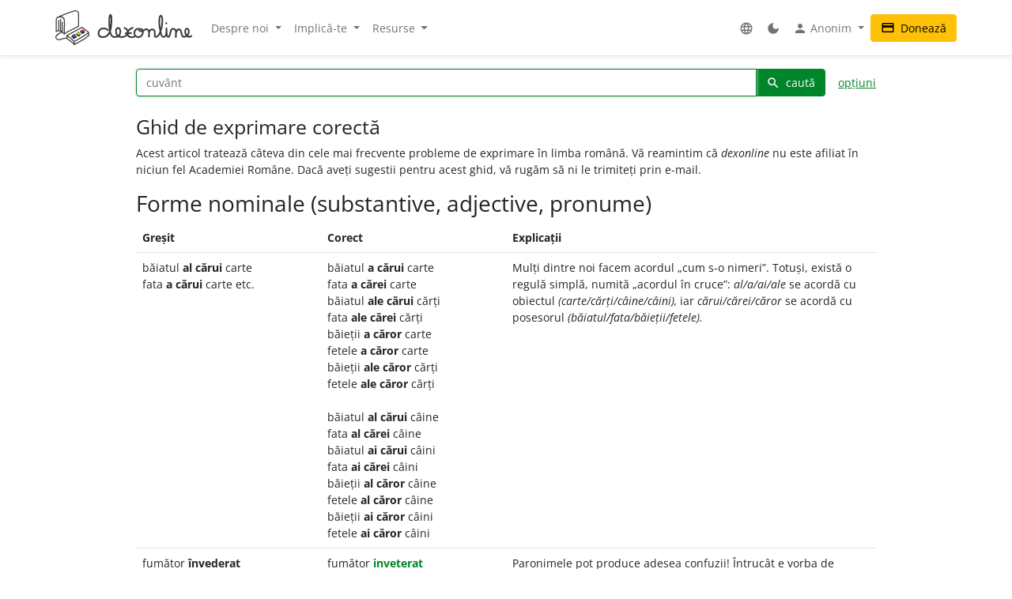

--- FILE ---
content_type: text/html; charset=UTF-8
request_url: http://buddy.dexonline.ro:8080/articol/Ghid_de_exprimare_corect%C4%83
body_size: 25413
content:
<!DOCTYPE html> <html> <head> <title>Ghid de exprimare corectă | dexonline</title> <meta charset="utf-8"> <meta content="width=device-width, initial-scale=1.0, maximum-scale=3.0, user-scalable=yes" name="viewport"> <meta name="color-scheme" content="light dark"> <script>
  function applyColorScheme() {
        document.documentElement.className = getColorScheme();
  }

  function getColorScheme() {
    var ls = localStorage.getItem('colorScheme');
    if (ls) {
      return ls;
    }
    if (window.matchMedia('(prefers-color-scheme: dark)').matches) {
      return 'dark';
    }
    return 'light';
  }

  function setColorScheme(scheme) {
    localStorage.setItem('colorScheme', scheme);
    applyColorScheme();
  }

  applyColorScheme();

      window.matchMedia("(prefers-color-scheme: dark)").addEventListener(
    'change', applyColorScheme
  );
</script> <meta property="og:image" content="/img/logo/logo-og.png"> <meta property="og:type" content="website"> <meta property="og:title" content="dexonline"> <link rel="image_src" href="/img/logo/logo-og.png"> <link href="/css/merged/c8be8df3d65948fb2ec3f431b1ea2257.css?v=20250705052610" rel="stylesheet" type="text/css"> <script src="/js/merged/aba23f2a68e27a10bc6fb22cb90f1587.js?v=20251215002340"></script> <link rel="search" type="application/opensearchdescription+xml" href="https://dexonline.ro/static/download/dex.xml" title="Căutare dexonline.ro"> <link href="https://plus.google.com/100407552237543221945" rel="publisher"> <link rel="alternate" type="application/rss+xml" title="Cuvântul zilei" href="https://dexonline.ro/cuvantul-zilei"> <link rel="alternate" hreflang="en" href="https://dexonline.ro/article/Ghid_de_exprimare_corect%C4%83"> <link rel="alternate" hreflang="ro" href="https://dexonline.ro/articol/Ghid_de_exprimare_corect%C4%83"> <link rel="icon" type="image/svg+xml" href="/img/favicon.svg"> <link rel="apple-touch-icon" href="/img/apple-touch-icon.png"> </head> <body class="other"> <header> <section class="banner-section" data-placement="default"> <ins id="revive-container" data-revive-zoneid="" data-revive-id="f5bd0e4f25d7142abd5ac52d3d518b1c"></ins> <script>
  reviveInit({"url":"https:\/\/dexonline.ro\/revive\/www\/delivery\/asyncjs.php","id":"f5bd0e4f25d7142abd5ac52d3d518b1c","sizes":[[2184,270,14],[1456,180,13],[728,90,1],[364,45,12],[320,50,2]],"maxHeight":0.25});
</script> </section> <nav class="navbar navbar-expand-md navbar-light mb-3"> <div class="container"> <a class="navbar-brand order-0" href="/" title="Pagina principală"> <svg xmlns="http://www.w3.org/2000/svg" width="311px" height="78.1px" viewBox="0 0 311 78.1" role="img"> <title>dexonline logo</title> <style> g { stroke: #000; stroke-linecap: round; stroke-linejoin: round; stroke-width: 1.25; } @media (prefers-color-scheme: dark) { g { stroke: #fff; } } </style> <g> <path fill="none" stroke-width="2.25" d="M75.3,50.5c-11.2,8-19.3,12.7-32.4,19.8c-6.1-6.2-9.1-8.9-16.6-13.9c12.7-6.5,20.6-10.1,34.2-18c5.9,4.3,10,6.4,15,11.3 M26.3,56.4l0.3,6.9 M42.8,70.6c0.3,1.2,0.6,4.9,0.7,6.1 M75.6,49.8l0.7,7 M26.6,63.3c6.7,6.5,10.7,6.5,16.5,13.7 M43.5,76.8c2.2-1.2,5.4-2.8,8.1-4.2c4.3-2.1,6.7-4.2,11.1-6.2c6.1-2.8,7.7-6.4,13.5-9.7 M2,47.5c7.8-3.8,14.3,0.7,18.2,6c0-8,0.5-12,0.5-20c0-13.2,0.4-18.7-9.2-18.7c-10,0-9.7,3.4-9.7,14.4C1.9,39.5,2,37.2,2,47.5 M7.5,22.6C7.6,28.2,8,40.5,8,46.1 M12.1,20.5v26.4 M15.8,27.1c0.1,6.4,0.3,18.2,0.3,21.8 M5.7,15.5c14.5-6.7,21.8-9,36.2-13.7c0.9-0.3,3.2-0.9,4.4-0.6 M20.2,53.5c10.2-9.2,21.3-10.1,32.7-17.8 M46.3,1.2c6.7,1.1,6.7,2.9,6.7,13.9c0,7.3,0,13.3,0,20.6 M15.1,48.7c-8.5,3.5-14,8.9-14,11.9c0,4.3,3.9,5.5,8.1,5.5c5.2,0,7.7-3.3,12.9-3.3c1.3,0,3.1,0.1,4.4,0.5"/> <path stroke-width="1.3887" d="M37.5,59.6c1.2,1.7,3.1,2.7,4.6,4.4l0.8-0.4c0,0,3.8-2.2,4.5-2.9l0.3-2.3l-10.1-0.8L37.5,59.6z M48.5,54.6c1.2,1.7,2.7,2.3,4.2,3.9l2.5-1.6c0,0,0.9-0.5,1.6-1.2l0.2-2.3l-8.4-0.9L48.5,54.6z M57.5,48.9c1.2,1.7,2.8,2.8,4.5,4c0,0,1.6-1.1,2.3-1.7c0.7-0.6,1.4-0.8,2.1-1.5l0.2-2.3l-9.1-0.5L57.5,48.9z"/> <path fill="#3e66b0" d="M43.9,54c1.1,1.7,2.5,2.3,3.8,3.9c-2.1,1.4-3.1,2.3-5.5,3.4c-0.1-0.1-4.3-4.1-4.6-4.2l5.9-3.5L43.9,54z"/> <path fill="#fff200" d="M52.8,49.2c1.8,1,3.5,2.3,4.2,3.8c-0.6,1-2.4,2-4.2,3c-0.8-0.9-1.5-1.2-2.5-2c-0.7-0.6-1.7-1-1.7-1.9c0-0.3,0.2-0.4,0.2-0.7C49.8,50.6,51.6,49.8,52.8,49.2z"/> <path fill="#ed1c24" d="M57.6,46.4c1.6-0.8,3.3-2.2,4.7-3.1c1.6,1.2,2.7,2.4,4.4,3.6c-1.1,1.4-2.8,2.2-4.6,3.5C60.4,48.9,59,48,57.6,46.4z"/> <path fill="none" stroke-width="3.7" d="M119.3,44.6c-1.1-1.8-3.6-3.9-11-3.9c-5.8,0-10.2,5.2-10.2,11c0,5.7,4.4,8.6,10.1,8.6c17.5,0,19.4-23,19.4-40.6c0-13.3-4.8-11.8-4.8,0.5c0,4.3,0,6.7,0,11c0,13.1,1.7,29,12.1,29c8.2,0,12.9-4.4,12.9-12.7c0-10.5-10-10.2-10,0.3c0,7.8,5.3,12.4,13.1,12.4c7.5,0,13.5-4.3,13.5-11.9c0-4.3-3.1-7-7-8.6 M175.7,39.4c-6.6,2.2-11.3,7-11.3,14c0,5.5,4.2,7,9.7,7c2.2,0,3.2-0.5,5.4-1.1 M175.7,39.4c-6.6,2.2-11.3,7-11.3,14c0,5.5,4.2,7,9.7,7c2.2,0,3.2-0.5,5.4-1.1 M159.5,51.8c5,0,7.9-0.1,12.9-0.5 M187.2,41.5c-4.9,1.2-7.5,5.3-7.5,10.2c0,4.8,4.3,8.6,9.2,8.6c5.8,0,10.2-5.1,10.2-10.9c0-5.7-2.1-7.9-7-7.7c-2.2,0.3-2.6,2.6-1.1,4c1.5,1.2,3.2,1.6,5.4,1.6c4.6,0,6.2-4.9,10.8-4.9c3.8,0,5.9,4.2,5.9,8c0,3.4-0.3,5.4-0.3,8.8c0-2.8,0.2-4.6,0.2-7.4c0-4.6,3-8.8,7.6-8.8c2.8,0,5.4,2.4,5.4,5.3c0,5.1,0,4.4,0,9.6c0,1.5,1.6,1.9,2.7,1.9c5.7,0,7.4-5.7,9.7-10.8c4-8.9,4.9-15,4.9-24.8c0-17.1-7.1-15.3-7.1,1.1c0,7.8,0.1,12,2.3,19.4c1.8,6.1,1.2,15.3,7.5,15.3c2.8,0,5.6-3.7,6-7c0.8-6.3,0.6-6.6,0.6-12.4c0.3,5.4,0.3,3.8,0.3,6.8c0,15.3,4.6,13.1,5.9,11.2c4.7-6.5,1-17,9.1-17c3.2,0,6.1,2.8,6.1,6c0,4.9,0,7.6,0,12.5c-0.2-7.8,0.2-17.3,7.3-17.3c7.9,0,3,17,10.9,17c6.6,0,11.4-5.5,11.4-12.2c0-8.2-8.4-9.2-8.4,1.3c0,5.4,7.2,14.9,13.9,8.8 M252.4,28.8l-0.1,0.9"/> </g> </svg> </a> <div class="collapse navbar-collapse order-5 order-md-2" id="navMenu"> <ul class="navbar-nav"> <li class="nav-item dropdown"> <a class="nav-link dropdown-toggle" href="#" role="button" data-bs-toggle="dropdown" aria-expanded="false"> Despre noi </a> <ul class="dropdown-menu"> <li> <a href="https://wiki.dexonline.ro/wiki/Informa%C8%9Bii" class="dropdown-item" target="_blank"> Informații </a> </li> <li> <a href="/contact" class="dropdown-item"> Contact </a> </li> <li> <a href="https://blog.dexonline.ro" class="dropdown-item"> Blog </a> </li> <li> <a href="/newsletter" class="dropdown-item"> Newsletter </a> </li> </ul> </li> <li class="nav-item dropdown"> <a class="nav-link dropdown-toggle" href="#" role="button" data-bs-toggle="dropdown" aria-expanded="false"> Implică-te </a> <ul class="dropdown-menu"> <li> <a href="https://wiki.dexonline.ro/wiki/Cum_pute%C8%9Bi_ajuta" class="dropdown-item"> Cum poți ajuta </a> </li> <li> <a href="/top" class="dropdown-item"> Topul voluntarilor </a> </li> </ul> </li> <li class="nav-item dropdown"> <a class="nav-link dropdown-toggle" href="#" role="button" data-bs-toggle="dropdown" aria-expanded="false"> Resurse </a> <ul class="dropdown-menu"> <li> <a href="https://wiki.dexonline.ro/wiki/Abrevieri" class="dropdown-item" target="_blank"> Abrevieri folosite </a> </li> <li> <a href="/articole" class="dropdown-item"> Articole lingvistice </a> </li> <li> <a href="/articol/Ghid_de_exprimare_corect%C4%83" class="dropdown-item"> Ghid de exprimare </a> </li> <li> <a href="/cuvantul-zilei" class="dropdown-item"> Cuvântul zilei </a> </li> <li> <a href="/cuvantul-lunii" class="dropdown-item"> Cuvântul lunii </a> </li> <li> <a href="/cuvinte-aleatorii" class="dropdown-item"> Cuvinte aleatorii </a> </li> <li> <a href="/scrabble" class="dropdown-item"> Scrabble </a> </li> <li> <a href="/unelte" class="dropdown-item"> Unelte </a> </li> <li> <a href="/legaturi" class="dropdown-item"> Legături externe </a> </li> </ul> </li> </ul> <ul class="navbar-nav ms-auto"> <li class="nav-item dropdown"> <a class="nav-link" href="#" role="button" data-bs-toggle="dropdown" aria-expanded="false"> <span class="material-icons ">language</span> </a> <ul class="dropdown-menu"> <li> <a href="/changeLocale?id=en_US.utf8" class="dropdown-item"> <span class="invisible"> <span class="material-icons ">done</span> </span> English </a> </li> <li> <a href="/changeLocale?id=es_ES.utf8" class="dropdown-item"> <span class="invisible"> <span class="material-icons ">done</span> </span> español </a> </li> <li> <a href="/changeLocale?id=hu_HU.utf8" class="dropdown-item"> <span class="invisible"> <span class="material-icons ">done</span> </span> magyar </a> </li> <li> <a href="/changeLocale?id=ro_RO.utf8" class="dropdown-item"> <span > <span class="material-icons ">done</span> </span> română </a> </li> </ul> </li> <li class="nav-item"> <a class="nav-link light-mode-toggle" data-mode="light" href="#" title="modul luminos"> <span class="material-icons ">light_mode</span> </a> <a class="nav-link dark-mode-toggle" data-mode="dark" href="#" title="modul întunecat"> <span class="material-icons ">dark_mode</span> </a> </li> <li class="nav-item dropdown"> <a class="nav-link dropdown-toggle" href="#" role="button" data-bs-toggle="dropdown" aria-expanded="false"> <span class="material-icons ">person</span> Anonim </a> <ul class="dropdown-menu"> <li> <a href="/preferinte" class="dropdown-item"> <span class="material-icons ">settings</span> Preferințe </a> </li> <li> <a href="/autentificare" class="dropdown-item"> <span class="material-icons ">login</span> Autentificare </a> </li> </ul> </li> </ul> </div> <a class="btn btn-warning ms-auto order-3" href="/doneaza"> <span class="material-icons ">credit_card</span> Donează </a> <button class="navbar-toggler order-4" type="button" data-bs-toggle="collapse" data-bs-target="#navMenu" aria-controls="navMenu" aria-expanded="false" aria-label="navigare"> <span class="navbar-toggler-icon"></span> </button> </div> </nav> </header> <div class="container container-narrow"> <main class="row"> <div class="col-md-12"> <section class="search"> <form action="/search.php" name="frm" onsubmit="return searchSubmit()" class="mb-4" id="searchForm"> <div class="d-flex align-items-end align-items-md-center flex-column flex-md-row"> <div class="input-group dropdown"> <input autocapitalize="off" autocomplete="off" class="dropdown-toggle form-control" data-bs-offset="0,0" data-bs-toggle="dropdown" id="searchField" maxlength="50" name="cuv" placeholder="cuvânt" type="text" value=""> <ul class="dropdown-menu" data-limit="10" data-min-chars="3" id="search-autocomplete"> </ul> <button id="searchClear" class="btn btn-link d-none" type="button"> <span class="material-icons ">clear</span> </button> <button type="submit" value="caută" id="searchButton" class="btn btn-primary"> <span class="material-icons ">search</span> caută </button> </div> <a href="#" id="advancedAnchor" class="ms-3" onclick="return toggle('advSearch')"> opțiuni </a> </div> <div class="row my-2" id="advSearch" style="display: none"> <div class="col-12 col-lg-6"> <input id="source-field-hidden" name="source" type="hidden" value=""> <div class="dropdown" id="source-field"> <button class="btn btn-sm dropdown-toggle w-100" data-bs-toggle="dropdown" type="button"> Toate dicționarele </button> <div class="dropdown-menu w-100"> <div class="dropdown-item"> <input class="form-control w-100" placeholder="alege un dicționar..." type="text"> </div> <div class="source-scrollable"> <a class="dropdown-item" href="#">Toate dicționarele</a> <a class="dropdown-item" data-value="dex09" href="#" title="Dicționarul explicativ al limbii române (ediția a II-a revăzută și adăugită)"> <span> <strong class="me-1">DEX &#039;09</strong> Dicționarul explicativ al limbii române (ediția a II-a revăzută și adăugită) </span> </a> <a class="dropdown-item" data-value="doom3" href="#" title="Dicționar ortografic, ortoepic și morfologic al limbii române, ediția a III-a"> <span> <strong class="me-1">DOOM 3</strong> Dicționar ortografic, ortoepic și morfologic al limbii române, ediția a III-a </span> </a> <a class="dropdown-item" data-value="mda2" href="#" title="Micul dicționar academic, ediția a II-a"> <span> <strong class="me-1">MDA2</strong> Micul dicționar academic, ediția a II-a </span> </a> <a class="dropdown-item" data-value="CADE" href="#" title="Dicționarul enciclopedic ilustrat"> <span> <strong class="me-1">CADE</strong> Dicționarul enciclopedic ilustrat </span> </a> <a class="dropdown-item" data-value="sinonime" href="#" title="Dicționar de sinonime"> <span> <strong class="me-1">Sinonime</strong> Dicționar de sinonime </span> </a> <a class="dropdown-item" data-value="pub" href="#" title="publicitate"> <span> <strong class="me-1">publicitate</strong> publicitate </span> </a> <a class="dropdown-item" data-value="dex16" href="#" title="Dicționarul explicativ al limbii române (ediția a II-a revăzută și adăugită)"> <span> <strong class="me-1">DEX &#039;16</strong> Dicționarul explicativ al limbii române (ediția a II-a revăzută și adăugită) </span> </a> <a class="dropdown-item" data-value="dex12" href="#" title="Dicționarul explicativ al limbii române (ediția a II-a revăzută și adăugită)"> <span> <strong class="me-1">DEX &#039;12</strong> Dicționarul explicativ al limbii române (ediția a II-a revăzută și adăugită) </span> </a> <a class="dropdown-item" data-value="intern" href="#" title="Dicționar intern dexonline"> <span> <strong class="me-1">dexonline</strong> Dicționar intern dexonline </span> </a> <a class="dropdown-item" data-value="dlr" href="#" title="Dicționar al limbii române (Dicționarul Academiei)"> <span> <strong class="me-1">DLR</strong> Dicționar al limbii române (Dicționarul Academiei) </span> </a> <a class="dropdown-item" data-value="DEXI" href="#" title="Dicționar explicativ ilustrat al limbii române"> <span> <strong class="me-1">DEXI</strong> Dicționar explicativ ilustrat al limbii române </span> </a> <a class="dropdown-item" data-value="dex" href="#" title="Dicționarul explicativ al limbii române, ediția a II-a"> <span> <strong class="me-1">DEX &#039;98</strong> Dicționarul explicativ al limbii române, ediția a II-a </span> </a> <a class="dropdown-item" data-value="dex96" href="#" title="Dicționarul explicativ al limbii române, ediția a II-a"> <span> <strong class="me-1">DEX &#039;96</strong> Dicționarul explicativ al limbii române, ediția a II-a </span> </a> <a class="dropdown-item" data-value="dexs88" href="#" title="Supliment la Dicționarul explicativ al limbii române"> <span> <strong class="me-1">DEX-S</strong> Supliment la Dicționarul explicativ al limbii române </span> </a> <a class="dropdown-item" data-value="dex84" href="#" title="Dicționarul explicativ al limbii române"> <span> <strong class="me-1">DEX &#039;84</strong> Dicționarul explicativ al limbii române </span> </a> <a class="dropdown-item" data-value="dex75" href="#" title="Dicționarul explicativ al limbii române"> <span> <strong class="me-1">DEX &#039;75</strong> Dicționarul explicativ al limbii române </span> </a> <a class="dropdown-item" data-value="dlrlc" href="#" title="Dicționarul limbii romîne literare contemporane"> <span> <strong class="me-1">DLRLC</strong> Dicționarul limbii romîne literare contemporane </span> </a> <a class="dropdown-item" data-value="dlrm" href="#" title="Dicționarul limbii române moderne"> <span> <strong class="me-1">DLRM</strong> Dicționarul limbii române moderne </span> </a> <a class="dropdown-item" data-value="mda" href="#" title="Micul dicționar academic"> <span> <strong class="me-1">MDA</strong> Micul dicționar academic </span> </a> <a class="dropdown-item" data-value="doom2" href="#" title="Dicționar ortografic, ortoepic și morfologic al limbii române, ediția a II-a revăzută și adăugită"> <span> <strong class="me-1">DOOM 2</strong> Dicționar ortografic, ortoepic și morfologic al limbii române, ediția a II-a revăzută și adăugită </span> </a> <a class="dropdown-item" data-value="doom" href="#" title="Dicționar ortografic, ortoepic și morfologic al limbii române"> <span> <strong class="me-1">DOOM</strong> Dicționar ortografic, ortoepic și morfologic al limbii române </span> </a> <a class="dropdown-item" data-value="dor" href="#" title="Marele dicționar ortografic al limbii române"> <span> <strong class="me-1">DOR</strong> Marele dicționar ortografic al limbii române </span> </a> <a class="dropdown-item" data-value="do" href="#" title="Dicționar ortografic al limbii române"> <span> <strong class="me-1">Ortografic</strong> Dicționar ortografic al limbii române </span> </a> <a class="dropdown-item" data-value="dmlr" href="#" title="Dictionnaire morphologique de la langue roumaine"> <span> <strong class="me-1">DMLR</strong> Dictionnaire morphologique de la langue roumaine </span> </a> <a class="dropdown-item" data-value="DGS" href="#" title="Dicționar General de Sinonime al Limbii Române"> <span> <strong class="me-1">DGS</strong> Dicționar General de Sinonime al Limbii Române </span> </a> <a class="dropdown-item" data-value="Sinonime82" href="#" title="Dicționarul de sinonime al limbii române"> <span> <strong class="me-1">Sinonime82</strong> Dicționarul de sinonime al limbii române </span> </a> <a class="dropdown-item" data-value="das" href="#" title="Dicționar analogic și de sinonime al limbii române"> <span> <strong class="me-1">DAS</strong> Dicționar analogic și de sinonime al limbii române </span> </a> <a class="dropdown-item" data-value="antonime" href="#" title="Dicționar de antonime"> <span> <strong class="me-1">Antonime</strong> Dicționar de antonime </span> </a> <a class="dropdown-item" data-value="dn" href="#" title="Dicționar de neologisme"> <span> <strong class="me-1">DN</strong> Dicționar de neologisme </span> </a> <a class="dropdown-item" data-value="mdn08" href="#" title="Marele dicționar de neologisme (ediția a 10-a, revăzută, augmentată și actualizată)"> <span> <strong class="me-1">MDN &#039;08</strong> Marele dicționar de neologisme (ediția a 10-a, revăzută, augmentată și actualizată) </span> </a> <a class="dropdown-item" data-value="mdn00" href="#" title="Marele dicționar de neologisme"> <span> <strong class="me-1">MDN &#039;00</strong> Marele dicționar de neologisme </span> </a> <a class="dropdown-item" data-value="dcr2" href="#" title="Dicționar de cuvinte recente, ediția a II-a"> <span> <strong class="me-1">DCR2</strong> Dicționar de cuvinte recente, ediția a II-a </span> </a> <a class="dropdown-item" data-value="dlrc" href="#" title="Dicționar al limbii române contemporane"> <span> <strong class="me-1">DLRC</strong> Dicționar al limbii române contemporane </span> </a> <a class="dropdown-item" data-value="der" href="#" title="Dicționarul etimologic român"> <span> <strong class="me-1">DER</strong> Dicționarul etimologic român </span> </a> <a class="dropdown-item" data-value="ger" href="#" title="Etimologii romînești"> <span> <strong class="me-1">GER</strong> Etimologii romînești </span> </a> <a class="dropdown-item" data-value="gaer" href="#" title="Alte etimologii românești"> <span> <strong class="me-1">GAER</strong> Alte etimologii românești </span> </a> <a class="dropdown-item" data-value="dei" href="#" title="Dicționar enciclopedic ilustrat"> <span> <strong class="me-1">DEI</strong> Dicționar enciclopedic ilustrat </span> </a> <a class="dropdown-item" data-value="nodex" href="#" title="Noul dicționar explicativ al limbii române"> <span> <strong class="me-1">NODEX</strong> Noul dicționar explicativ al limbii române </span> </a> <a class="dropdown-item" data-value="dlrlv" href="#" title="Dicționarul limbii române literare vechi (1640-1780) - Termeni regionali"> <span> <strong class="me-1">DLRLV</strong> Dicționarul limbii române literare vechi (1640-1780) - Termeni regionali </span> </a> <a class="dropdown-item" data-value="dar" href="#" title="Dicționar de arhaisme și regionalisme"> <span> <strong class="me-1">DAR</strong> Dicționar de arhaisme și regionalisme </span> </a> <a class="dropdown-item" data-value="dsl" href="#" title="Dicționar General de Științe. Științe ale limbii"> <span> <strong class="me-1">DSL</strong> Dicționar General de Științe. Științe ale limbii </span> </a> <a class="dropdown-item" data-value="dgssl" href="#" title="Dicționar general de științe. Științe ale limbii"> <span> <strong class="me-1">DGSSL</strong> Dicționar general de științe. Științe ale limbii </span> </a> <a class="dropdown-item" data-value="mitologică" href="#" title="Mic dicționar mitologic greco-roman"> <span> <strong class="me-1">Mitologic</strong> Mic dicționar mitologic greco-roman </span> </a> <a class="dropdown-item" data-value="dulr6" href="#" title="Dicționar universal al limbei române, ediția a VI-a"> <span> <strong class="me-1">Șăineanu, ed. VI</strong> Dicționar universal al limbei române, ediția a VI-a </span> </a> <a class="dropdown-item" data-value="scriban" href="#" title="Dicționaru limbii românești"> <span> <strong class="me-1">Scriban</strong> Dicționaru limbii românești </span> </a> <a class="dropdown-item" data-value="dgl" href="#" title="Dicționar al greșelilor de limbă"> <span> <strong class="me-1">DGL</strong> Dicționar al greșelilor de limbă </span> </a> <a class="dropdown-item" data-value="dps" href="#" title="Dicționar de termeni – Sedimentologie - Petrologie sedimentară - Sisteme depoziționale"> <span> <strong class="me-1">Petro-Sedim</strong> Dicționar de termeni – Sedimentologie - Petrologie sedimentară - Sisteme depoziționale </span> </a> <a class="dropdown-item" data-value="gta" href="#" title="Glosar de termeni aviatici"> <span> <strong class="me-1">GTA</strong> Glosar de termeni aviatici </span> </a> <a class="dropdown-item" data-value="dge" href="#" title="Dicționar gastronomic explicativ"> <span> <strong class="me-1">DGE</strong> Dicționar gastronomic explicativ </span> </a> <a class="dropdown-item" data-value="dtm" href="#" title="Dicționar de termeni muzicali"> <span> <strong class="me-1">DTM</strong> Dicționar de termeni muzicali </span> </a> <a class="dropdown-item" data-value="religios" href="#" title="Dicționar religios"> <span> <strong class="me-1">D.Religios</strong> Dicționar religios </span> </a> <a class="dropdown-item" data-value="argou" href="#" title="Dicționar de argou al limbii române"> <span> <strong class="me-1">Argou</strong> Dicționar de argou al limbii române </span> </a> <a class="dropdown-item" data-value="dram3" href="#" title="Dicționar de regionalisme și arhaisme din Maramureș, ediția a treia"> <span> <strong class="me-1">DRAM 2021</strong> Dicționar de regionalisme și arhaisme din Maramureș, ediția a treia </span> </a> <a class="dropdown-item" data-value="dram15" href="#" title="Dicționar de regionalisme și arhaisme din Maramureș, ediția a doua"> <span> <strong class="me-1">DRAM 2015</strong> Dicționar de regionalisme și arhaisme din Maramureș, ediția a doua </span> </a> <a class="dropdown-item" data-value="dram" href="#" title="Dicționar de regionalisme și arhaisme din Maramureș"> <span> <strong class="me-1">DRAM</strong> Dicționar de regionalisme și arhaisme din Maramureș </span> </a> <a class="dropdown-item" data-value="de" href="#" title="Dicționar enciclopedic"> <span> <strong class="me-1">DE</strong> Dicționar enciclopedic </span> </a> <a class="dropdown-item" data-value="dtl" href="#" title="Dicționar de termeni lingvistici"> <span> <strong class="me-1">DTL</strong> Dicționar de termeni lingvistici </span> </a> <a class="dropdown-item" data-value="dmg" href="#" title="Dicționar de matematici generale"> <span> <strong class="me-1">DMG</strong> Dicționar de matematici generale </span> </a> <a class="dropdown-item" data-value="don" href="#" title="Dicționar Onomastic Romînesc"> <span> <strong class="me-1">Onomastic</strong> Dicționar Onomastic Romînesc </span> </a> <a class="dropdown-item" data-value="meo" href="#" title="Mică Enciclopedie Onomastică"> <span> <strong class="me-1">MEO</strong> Mică Enciclopedie Onomastică </span> </a> <a class="dropdown-item" data-value="DifSem" href="#" title="Dificultăți semantice"> <span> <strong class="me-1">DifSem</strong> Dificultăți semantice </span> </a> <a class="dropdown-item" data-value="neoficial" href="#" title="Definiții ale unor cuvinte care nu există în alte dicționare"> <span> <strong class="me-1">Neoficial</strong> Definiții ale unor cuvinte care nu există în alte dicționare </span> </a> <a class="dropdown-item" data-value="dendrofloricol" href="#" title="Dicționar dendrofloricol"> <span> <strong class="me-1">DFL</strong> Dicționar dendrofloricol </span> </a> <a class="dropdown-item" data-value="dlra" href="#" title="Dicționar al limbii române actuale (ediția a II-a revăzută și adăugită)"> <span> <strong class="me-1">DLRA</strong> Dicționar al limbii române actuale (ediția a II-a revăzută și adăugită) </span> </a> <a class="dropdown-item" data-value="dets" href="#" title="Dicționar etimologic de termeni științifici"> <span> <strong class="me-1">DETS</strong> Dicționar etimologic de termeni științifici </span> </a> <a class="dropdown-item" data-value="dfs" href="#" title="Dicționarul figurilor de stil"> <span> <strong class="me-1">DFS</strong> Dicționarul figurilor de stil </span> </a> <a class="dropdown-item" data-value="dan" href="#" title="Dicționarul Actualizat de Neologisme"> <span> <strong class="me-1">DAN</strong> Dicționarul Actualizat de Neologisme </span> </a> <a class="dropdown-item" data-value="lex.ro" href="#" title="Legislația României"> <span> <strong class="me-1">Legi România</strong> Legislația României </span> </a> <a class="dropdown-item" data-value="lex.md" href="#" title="Legislația Republicii Moldova"> <span> <strong class="me-1">Legi Moldova</strong> Legislația Republicii Moldova </span> </a> <a class="dropdown-item" data-value="psi" href="#" title="Dicționar de psihologie"> <span> <strong class="me-1">psi</strong> Dicționar de psihologie </span> </a> <a class="dropdown-item" data-value="mdo" href="#" title="Mic Dicționar Ortografic"> <span> <strong class="me-1">MDO</strong> Mic Dicționar Ortografic </span> </a> <a class="dropdown-item" data-value="dex-scolar" href="#" title="Dicționar explicativ școlar"> <span> <strong class="me-1">DEX-școlar</strong> Dicționar explicativ școlar </span> </a> <a class="dropdown-item" data-value="ivo3" href="#" title="Îndreptar și vocabular ortografic (ediția a III-a, revăzută și completată)"> <span> <strong class="me-1">IVO-III</strong> Îndreptar și vocabular ortografic (ediția a III-a, revăzută și completată) </span> </a> <a class="dropdown-item" data-value="din" href="#" title="Dicționar normativ al limbii române ortografic, ortoepic, morfologic și practic"> <span> <strong class="me-1">DIN</strong> Dicționar normativ al limbii române ortografic, ortoepic, morfologic și practic </span> </a> <a class="dropdown-item" data-value="terminologie-literara" href="#" title="Mic dicționar îndrumător în terminologia literară"> <span> <strong class="me-1">MDTL</strong> Mic dicționar îndrumător în terminologia literară </span> </a> <a class="dropdown-item" data-value="cecc" href="#" title="Dicționar de cuvinte, expresii, citate celebre"> <span> <strong class="me-1">CECC</strong> Dicționar de cuvinte, expresii, citate celebre </span> </a> <a class="dropdown-item" data-value="expert" href="#" title="Dicționar de citate din experți"> <span> <strong class="me-1">expert</strong> Dicționar de citate din experți </span> </a> <a class="dropdown-item" data-value="derc" href="#" title="Dicționar de expresii românești în contexte"> <span> <strong class="me-1">DERC</strong> Dicționar de expresii românești în contexte </span> </a> <a class="dropdown-item" data-value="dlr-tom01" href="#" title="Dicționarul limbii române - tomul I (ediție anastatică)"> <span> <strong class="me-1">DLR - tomul I</strong> Dicționarul limbii române - tomul I (ediție anastatică) </span> </a> <a class="dropdown-item" data-value="dlr-tom02" href="#" title="Dicționarul limbii române - tomul II (ediție anastatică)"> <span> <strong class="me-1">DLR - tomul II</strong> Dicționarul limbii române - tomul II (ediție anastatică) </span> </a> <a class="dropdown-item" data-value="dlr-tom03" href="#" title="Dicționarul limbii române - tomul III (ediție anastatică)"> <span> <strong class="me-1">DLR - tomul III</strong> Dicționarul limbii române - tomul III (ediție anastatică) </span> </a> <a class="dropdown-item" data-value="dlr-tom04" href="#" title="Dicționarul limbii române - tomul IV (ediție anastatică)"> <span> <strong class="me-1">DLR - tomul IV</strong> Dicționarul limbii române - tomul IV (ediție anastatică) </span> </a> <a class="dropdown-item" data-value="dlr-tom05" href="#" title="Dicționarul limbii române - tomul V (ediție anastatică)"> <span> <strong class="me-1">DLR - tomul V</strong> Dicționarul limbii române - tomul V (ediție anastatică) </span> </a> <a class="dropdown-item" data-value="dlr-tom06" href="#" title="Dicționarul limbii române - tomul VI (ediție anastatică)"> <span> <strong class="me-1">DLR - tomul VI</strong> Dicționarul limbii române - tomul VI (ediție anastatică) </span> </a> <a class="dropdown-item" data-value="dlr-tom07" href="#" title="Dicționarul limbii române - tomul VII (ediție anastatică)"> <span> <strong class="me-1">DLR - tomul VII</strong> Dicționarul limbii române - tomul VII (ediție anastatică) </span> </a> <a class="dropdown-item" data-value="dlr-tom08" href="#" title="Dicționarul limbii române - tomul VIII (ediție anastatică)"> <span> <strong class="me-1">DLR - tomul VIII</strong> Dicționarul limbii române - tomul VIII (ediție anastatică) </span> </a> <a class="dropdown-item" data-value="dlr-tom09" href="#" title="Dicționarul limbii române - tomul IX (ediție anastatică)"> <span> <strong class="me-1">DLR - tomul IX</strong> Dicționarul limbii române - tomul IX (ediție anastatică) </span> </a> <a class="dropdown-item" data-value="dlr-tom10" href="#" title="Dicționarul limbii române - tomul X - N–O (ediție anastatică)"> <span> <strong class="me-1">DLR - tomul X</strong> Dicționarul limbii române - tomul X - N–O (ediție anastatică) </span> </a> <a class="dropdown-item" data-value="dlr-tom11" href="#" title="Dicționarul limbii române - tomul XI (ediție anastatică)"> <span> <strong class="me-1">DLR - tomul XI</strong> Dicționarul limbii române - tomul XI (ediție anastatică) </span> </a> <a class="dropdown-item" data-value="dlr-tom12" href="#" title="Dicționarul limbii române - tomul XII (ediție anastatică)"> <span> <strong class="me-1">DLR - tomul XII</strong> Dicționarul limbii române - tomul XII (ediție anastatică) </span> </a> <a class="dropdown-item" data-value="dlr-tom13" href="#" title="Dicționarul limbii române - tomul XIII (ediție anastatică)"> <span> <strong class="me-1">DLR - tomul XIII</strong> Dicționarul limbii române - tomul XIII (ediție anastatică) </span> </a> <a class="dropdown-item" data-value="dlr-tom14" href="#" title="Dicționarul limbii române - tomul XIV (ediție anastatică)"> <span> <strong class="me-1">DLR - tomul XIV</strong> Dicționarul limbii române - tomul XIV (ediție anastatică) </span> </a> <a class="dropdown-item" data-value="dlr-tom15" href="#" title="Dicționarul limbii române - tomul XV (ediție anastatică)"> <span> <strong class="me-1">DLR - tomul XV</strong> Dicționarul limbii române - tomul XV (ediție anastatică) </span> </a> <a class="dropdown-item" data-value="dlr-tom16" href="#" title="Dicționarul limbii române - tomul XVI (ediție anastatică)"> <span> <strong class="me-1">DLR - tomul XVI</strong> Dicționarul limbii române - tomul XVI (ediție anastatică) </span> </a> <a class="dropdown-item" data-value="dlr-tom17" href="#" title="Dicționarul limbii române - tomul XVII (ediție anastatică)"> <span> <strong class="me-1">DLR - tomul XVII</strong> Dicționarul limbii române - tomul XVII (ediție anastatică) </span> </a> <a class="dropdown-item" data-value="dlr-tom18" href="#" title="Dicționarul limbii române - tomul XVIII (ediție anastatică)"> <span> <strong class="me-1">DLR - tomul XVIII</strong> Dicționarul limbii române - tomul XVIII (ediție anastatică) </span> </a> <a class="dropdown-item" data-value="dlr-tom19" href="#" title="Dicționarul limbii române - tomul XIX (ediție anastatică)"> <span> <strong class="me-1">DLR - tomul XIX</strong> Dicționarul limbii române - tomul XIX (ediție anastatică) </span> </a> <a class="dropdown-item" data-value="dcr3" href="#" title="Dicționar de cuvinte recente, ediția a III-a"> <span> <strong class="me-1">DCR3</strong> Dicționar de cuvinte recente, ediția a III-a </span> </a> </div> </div> </div> </div> <div class="col-12 col-lg-6 d-flex align-items-lg-center"> <div class="form-check flex-grow-1" > <input id="cb-6972c6b96ad69" type="checkbox" class="form-check-input " name="text" > <label for="cb-6972c6b96ad69" class="form-check-label" > Caută în tot textul definițiilor </label> </div> <a href="https://wiki.dexonline.ro/wiki/Ajutor_pentru_căutare" target="_blank"> <span class="material-icons ">help</span> ajutor </a> </div> </div> </form> </section> <h3>Ghid de exprimare corectă</h3> <div> <div><div class="mw-parser-output"><p>Acest articol tratează câteva din cele mai frecvente probleme de exprimare în limba română. Vă reamintim că <i>dexonline</i> nu este afiliat în niciun fel Academiei Române. Dacă aveți sugestii pentru acest ghid, vă rugăm să ni le trimiteți prin e-mail. </p> <h2><span id="Forme_nominale_(substantive,_adjective,_pronume)"></span><span class="mw-headline" id="Forme_nominale_.28substantive.2C_adjective.2C_pronume.29">Forme nominale (substantive, adjective, pronume)</span></h2> <table class="table table-hover"> <tbody><tr> <th width="25%">Greșit </th> <th width="25%">Corect </th> <th width="50%">Explicații </th></tr> <tr> <td>băiatul <b>al cărui</b> carte<br>fata <b>a cărui</b> carte etc. </td> <td>băiatul <b>a cărui</b> carte<br>fata <b>a cărei</b> carte<br>băiatul <b>ale cărui</b> cărți<br>fata <b>ale cărei</b> cărți<br>băieții <b>a căror</b> carte<br>fetele <b>a căror</b> carte<br>băieții <b>ale căror</b> cărți<br>fetele <b>ale căror</b> cărți<br><br>băiatul <b>al cărui</b> câine<br>fata <b>al cărei</b> câine<br>băiatul <b>ai cărui</b> câini<br>fata <b>ai cărei</b> câini<br>băieții <b>al căror</b> câine<br>fetele <b>al căror</b> câine<br>băieții <b>ai căror</b> câini<br>fetele <b>ai căror</b> câini </td> <td>Mulți dintre noi facem acordul „cum s-o nimeri”. Totuși, există o regulă simplă, numită „acordul în cruce”: <i>al/a/ai/ale</i> se acordă cu obiectul <i>(carte/cărți/câine/câini),</i> iar <i>cărui/cărei/căror</i> se acordă cu posesorul <i>(băiatul/fata/băieții/fetele).</i> </td></tr> <tr> <td>fumător <b>învederat</b><br>adevăr <b>inveterat</b> </td> <td>fumător <b><a rel="nofollow" class="external text" href="http://dexonline.ro/definitie/inveterat">inveterat</a></b><br>adevăr <b><a rel="nofollow" class="external text" href="http://dexonline.ro/definitie/%C3%AEnvederat">învederat</a></b> </td> <td>Paronimele pot produce adesea confuzii! Întrucât e vorba de <i>fumător înrăit</i> și de <i>adevăr evident</i>, exprimarea corectă e cea indicată de ghid. </td></tr> <tr> <td>eu <b>însuși</b> etc. </td> <td><b>Masculin</b><br>eu <b>însumi</b><br>tu <b>însuți</b><br>el <b>însuși</b><br>noi <b>înșine</b><br>voi <b>înșivă</b><br>ei <b>înșiși</b><br><br><b>Feminin</b><br>eu <b>însămi</b><br>tu <b>însăți</b><br>ea <b>însăși</b><br>noi <b>însene</b><br>voi <b>însevă</b><br>ele <b>înseși (însele)</b> </td> <td>Pronume de întărire - vezi <a rel="nofollow" class="external text" href="http://dexonline.ro/definitie/%C3%AEnsumi/paradigma">DEX</a>. </td></tr> <tr> <td>cartea <b>care</b> am citit-o<br>omul <b>care</b> l-am întrebat </td> <td>cartea <b>pe care</b> am citit-o<br>omul <b>pe care</b> l-am întrebat<br><br>cartea <b>care</b> mi-a plăcut<br>omul <b>care</b> mi-a răspuns </td> <td>În toate cazurile avem de-a face cu propoziții subordonate atributive. În primele două, <i>pe care</i> este complement direct, ca și <i>cartea, omul</i> la care se referă, adică în cazul acuzativ, de aceea este nevoie și de prepoziția <i>pe.</i><br><br>În ultimele două cazuri, <i>care</i> este subiect, ca și substantivele la care se referă, deci este la nominativ, de aceea nu este nevoie de prepoziția <i>pe.</i> <i>Cartea care am citit-o</i> este o contaminare între cele două construcții și este incorectă. </td></tr> <tr> <td>Mă doare <b>apendicita.</b><br>Mă doare <b>amigdalita.</b> </td> <td>Mă doare <b>apendicele.</b><br>Mă dor <b>amigdalele.</b> </td> <td><a rel="nofollow" class="external text" href="http://dexonline.ro/definitie/apendicit%C4%83">Apendicita</a> și <a rel="nofollow" class="external text" href="http://dexonline.ro/definitie/amigdalit%C4%83">amigdalita</a> sunt boli. Ele nu sunt părți ale corpului, deci nu au cum să doară. Totuși, construcția <i>mă doare apendicita</i> nu e așa de greșită cum pare. Se spune <i>mă supără/necăjește/sâcâie</i> etc. o boală, <i>mă face să sufăr</i> o boală, iar de aici la <i>mă doare</i> o boală, nu e decât un mic pas… La fel, se poate spune <i>apendicita îmi provoacă dureri,</i> deci, altfel spus, boala <i>nu doare,</i> dar <i>dă durere.</i> </td></tr> <tr> <td><b>Codri</b> înverziți sunt frumoși.<br><b>Pantaloni</b> albaștri s-au rupt.<br>Am discutat despre niște <b>parametrii</b> importanți.<br><b>Parametri</b> cei mai importanți au fost discutați. </td> <td><b>Codrii</b> înverziți sunt frumoși.<br><b>Înverziții</b> codri freamătă.<br><b>Pantalonii</b> albaștri s-au rupt.<br>Am discutat despre niște <b>parametri</b> importanți.<br><b>Parametrii</b> cei mai importanți au fost discutați. </td> <td>Substantivele masculine au, la forma de plural articulat cu articol hotărât, doi <i>i</i> (sau trei, în cazul cuvintelor ca <i>uliii, vizitiii, copiii).</i> Când există un adjectiv antepus substantivului, el preia accentul: <i>codrii înverziți,</i> dar <i>înverziții codri.</i> În sintagma <i>niște parametri importanți,</i> articolul este nehotărât <i>(niște),</i> așadar toate cuvintele se scriu cu un singur <i>i.</i> </td></tr> <tr> <td><b>copii</b> se joacă<br><br><b>cobaiii</b> sunt rozătoare </td> <td>un <b>copil</b><br>doi <b>copii</b><br><b>copiii</b> se joacă<br><br>un <b>cobai</b><br>doi <b>cobai</b><br><b>cobaii</b> sunt rozătoare </td> <td>În cele mai multe cazuri, forma de plural articulat a substantivelor masculine se formează prin adăugarea articolului hotărât <i>-i</i> la forma nearticulată. Substantivele care au doi <i>i</i> la plural <i>(copii, ulii, vizitii)</i> capătă încă unul în forma articulată <i>(copiii, uliii, vizitiii),</i> iar substantivele care au un singur <i>i</i> la plural <i>(oameni, cobai)</i> vor avea doi <i>i</i> în forma articulată <i>(oamenii, cobaii).</i> </td></tr> <tr> <td><b>cea</b> mai bine plătită doctoriță </td> <td><b>cel</b> mai bine plătită doctoriță </td> <td>Formarea superlativului cu expresia <i>cel mai</i> se referă, în acest caz, la adverbul <i>bine,</i> nu la adjectivul <i>plătită.</i> Doctorița nu este <i>cea mai plătită,</i> ci <i>cea plătită cel mai bine.</i> Și, întrucât adverbele nu au gen, număr sau caz, superlativul se formează implicit cu <i>cel</i> pus la masculin.<br><br>Se vede mai ușor forma corectă inversând topica: <i>Doctorița cel mai bine plătită,</i> nu <i>Doctorița *cea mai bine plătită.</i> </td></tr> <tr> <td>îmi place <b>de cineva</b> </td> <td>îmi place <b>cineva</b> </td> <td><i>Cineva</i> este subiect gramatical (<i>cineva</i> îmi place), deci trebuie pus în cazul nominativ, fără prepoziția <i>de.</i> </td></tr> <tr> <td>preț <b>scump</b> </td> <td>preț <b>mare</b> </td> <td>Un produs este scump atunci când prețul său este mare. <i>Preț scump</i> este o struțo-cămilă. </td></tr> <tr> <td>sticlă de un <b>kilogram</b> </td> <td>sticlă de un <b>litru</b> </td> <td>Volumul se măsoară în litri. Dacă umplem o sticlă de un litru cu mercur, ea va cântări peste 13 kilograme, iar dacă o umplem cu ulei de floarea soarelui, ea va cântări numai 920 de grame! Deci <i>sticlă de un kilogram</i> este restrictiv sau impropriu, sintagma fiind valabilă doar în cazul unor anumite lichide cu densitatea apropiată de 1kg / litru – apă, bere etc. </td></tr> <tr> <td>ora <b>una</b><br>ora <b>doi</b><br>ora <b>doisprezece</b><br>ora douăzeci și <b>una</b><br>ora douăzeci și <b>doi</b> </td> <td>ora <b>unu</b><br>ora <b>două</b><br>ora <b>douăsprezece</b><br>ora douăzeci și <b>unu</b><br>ora douăzeci și <b>două</b> </td> <td><i>Ora unu/douăzeci și unu</i>, deci numerale masculine pe lângă un substantiv feminin, constituie excepții, explicabile prin faptul că moștenesc forma inițială a felului cum era exprimat timpul, <i>un ceas după miezul zilei/nopții,</i> mai pe scurt, <i>ceasul unu,</i> iar prin rostire prescurtată, <i>unu (e ceasul unu</i> sau, simplu, <i>e unu).</i> Apoi, forma de masculin, deja impusă, s-a păstrat și pe lângă femininul <i>oră: ora unu.</i> În schimb, în cazurile <i>ora două/douăsprezece/douăzeci și două,</i> s-a impus forma de feminin, care este și cea de neutru plural: <i>două ceasuri după miezul zilei/nopții,</i> de unde <i>ceasurile</i> sau <i>ceasul două,</i> apoi <i>ora două</i> etc. Este de neînțeles cum cineva poate rosti <i>ora doisprezece,</i> atâta timp cât nu va spune niciodată <i>ora doi!</i> </td></tr> <tr> <td>Am luat un pix de la ei și <b>i</b> l-am dat înapoi. </td> <td>Am luat un pix de la ei și <b>li</b> l-am dat înapoi.<br>Am luat un pix de la ei și l-am dat înapoi <b>(lor).</b> </td> <td>Strict vorbind, deoarece am dat pixul înapoi mai multor persoane, corect este <i>...li l-am dat...</i>. Totuși, aceasta este una din situațiile când ambele construcții sunt de evitat. Un motiv este <a rel="nofollow" class="external text" href="http://dexonline.ro/definitie/eufonie">eufonia</a>. Apoi, dacă ar fi vorba de un obiect feminin, construcția s-ar schimba: <i>am luat o minge de la ei și <b>le</b>-am dat-<b>o</b> înapoi.</i> </td></tr> <tr> <td>... datorită publicului și <b>a încurajărilor</b> acestuia... </td> <td>... datorită publicului și <b>încurajărilor</b> acestuia... </td> <td>După <i><a rel="nofollow" class="external text" href="http://dexonline.ro/definitie/datorit%C4%83">datorită</a></i> se folosește dativul. Articolul posesiv <i>a (al, ai, ale)</i> este specific genitivului, deci nu are ce căuta aici. </td></tr> <tr> <td>Era crispat și zâmbea <b>fortuit.</b> </td> <td>Multe din marile descoperiri au fost făcute <b><a rel="nofollow" class="external text" href="http://dexonline.ro/definitie/fortuit">fortuit</a>.</b> </td> <td><i>Fortuit</i> înseamnă „neprevăzut, inopinat, întâmplător”, nu „<a rel="nofollow" class="external text" href="http://dexonline.ro/definitie/for%C8%9Bat">forțat</a>”. </td></tr> <tr> <td>cartea anului <b>acesta</b> </td> <td>cartea anului <b>acestuia</b> </td> <td>Adjectivul pronominal demonstrativ se acordă în gen, număr și caz cu substantivul determinat. </td></tr> <tr> <td>condițiile <b>cele mai optime</b><br>o evaluare <b>foarte negativă</b> </td> <td>condițiile <b><a rel="nofollow" class="external text" href="http://dexonline.ro/definitie/optim">optime</a></b><br>o evaluare <b><a rel="nofollow" class="external text" href="http://dexonline.ro/definitie/negativ">negativă</a></b> </td> <td>Adjectivele care la origine sunt comparative și superlative: <i>exterior, interior, superior, inferior, optim, excelent</i> sau cele care exprimă, prin sensul lor, superlativul: <i>ultrasensibil, splendid, perfect</i> nu formează grade de comparație.<br>De asemenea nu formează grade de comparație nici adjectivele care exprimă o însușire absolută: <i>pozitiv, negativ, complet, mort, viu, principal, gravidă, mijlociu, prim</i> etc. </td></tr> <tr> <td>Din cauza <b>la vremea</b> urâtă, n-am mai mers la munte. </td> <td>Din cauza <b>vremii</b> urâte, n-am mai mers la munte. </td> <td><i>Din cauza</i> este o locuțiune prepozițională care cere întotdeauna cazul genitiv. </td></tr> <tr> <td>Le-am mulțumim <b>la cei</b> care m-au ajutat.<br>I-am mulțumit <b>la unu</b> dintre cei care m-au ajutat. </td> <td>Le-am mulțumit <b>celor</b> care m-au ajutat.<br>I-am mulțumit <b>unuia</b> dintre cei care m-au ajutat.<br>Le-am mulțumit <b>la trei</b> dintre cei care m-au ajutat.<br>Le-am mulțumit <b>la asemenea/astfel de oameni</b> pentru ajutorul dat. </td> <td><i>Celor, unuia, la trei, la asemenea/astfel de oameni</i> sunt complemente indirecte. Ele răspund la întrebarea „cui i-am mulțumit?” <i>(celor</i> etc.), nu la întrebarea „la cine i-am mulțumit?” <i>(la cei</i> etc.). Acest gen de complement indirect stă întotdeauna în cazul dativ <i>(celui</i> etc.). Varianta <i>la cei</i> nu este propriu-zis o greșeală, ci mai curând un stil de vorbire neîngrijită sau o formă populară.<br>Limba literară acceptă construcția cu prepoziția <i>la</i> numai când complementul indirect este exprimat printr-un numeral invariabil (de exemplu trei) sau are ca determinant un adjectiv invariabil (de exemplu <i>asemenea, astfel).</i> </td></tr> <tr> <td>abrogarea legii <b>adoptată</b> acum un an </td> <td>abrogarea legii <b>adoptate</b> acum un an </td> <td>Când un atribut este exprimat prin adjectiv (provenit din participiul verbului <i>a adopta,</i> în acest caz), adjectivul se acordă întotdeauna în gen, număr și caz cu substantivul pe care îl determină. Aici <i>legii</i> este în cazul genitiv, deci și <i>adoptate</i> trebuie pus în cazul genitiv. </td></tr> <tr> <td><b>Ouălele</b> sunt proaspete.<br>Încondeierea <b>ouălelor</b> este o tradiție frumoasă. </td> <td><b>Ouăle</b> sunt proaspete.<br>Încondeierea <b>ouălor</b> este o tradiție frumoasă. </td> <td>Pentru a articula cu articolul hotărât pluralul substantivului <i>ou,</i> se adaugă articolul feminin <i>–le</i> la forma de nominativ plural: <i>femei-femeile; cărți-cărțile; ouă-ouăle.</i>. Vezi și <a rel="nofollow" class="external text" href="http://dexonline.ro/definitie/ou/paradigma">definiția cu paradigma expandată</a>. </td></tr> <tr> <td>Solicitatorul întrunește <b>un <a rel="nofollow" class="external text" href="http://dexonline.ro/definitie/summum">summum</a></b> de calități, care îl recomandă pentru a fi angajat.<br> </td> <td>Solicitatorul întrunește <b>o <a rel="nofollow" class="external text" href="http://dexonline.ro/definitie/sum%C4%83">sumă</a></b> de calități, care îl recomandă pentru a fi angajat.<br>Scriitorul a ajuns la <b>un <a rel="nofollow" class="external text" href="http://dexonline.ro/definitie/summum">summum</a></b> al calităților artistice greu de depășit. </td> <td><i>Summum</i> are sensul de <i>gradul cel mai înalt, punct maxim</i>. Folosirea lui cu sensul de <i>sumă, sumedenie</i> este greșită. </td></tr> <tr> <td>Doamna Ionescu este un <b>filolog / politician / doctor / președinte / artist / profesor / muzician / sculptor</b> renumit. </td> <td>Doamna Ionescu este o <b>filologă / politiciană / doctoriță / președintă / artistă / profesoară / muziciană / sculptoriță</b> renumită. </td> <td>Majoritatea profesiilor au și formă de feminin în limba română. </td></tr> <tr> <td>un medicament pentru <b><a rel="nofollow" class="external text" href="http://dexonline.ro/definitie/ameliorarea">ameliorarea</a></b> durerii </td> <td>un medicament pentru <b><a rel="nofollow" class="external text" href="http://dexonline.ro/definitie/atenuarea">atenuarea</a></b> durerii </td> <td><i>Ameliorare</i> înseamnă <i>îmbunătățire</i>, or durerea nu poate fi îmbunătățită. E corect, însă, <i>ameliorarea stării de sănătate.</i> </td></tr> <tr> <td>rata <b>de promovabilitate</b> la bac... </td> <td>rata <b>de promovare</b> la bac...<br>rata <b>promovabilității</b> la bac... </td> <td><i>Rata de promovabilitate</i> s-ar interpreta ca „procentul de însușire de a fi promovat”, ceea ce nu e normal ca exprimare. Dar, <i>promovabilitate</i> înseamnă și „acțiunea, starea de a promova”, ceea ce face posibilă a doua formă de construcție corectă. </td></tr></tbody></table> <h2><span class="mw-headline" id="Forme_verbale">Forme verbale</span></h2> <table class="table table-hover"> <tbody><tr> <th width="25%">Greșit </th> <th width="25%">Corect </th> <th width="50%">Explicații </th></tr> <tr> <td>eu <b>crez</b><br>tu <b>crezi</b><br>el <b>crează</b><br><b>creerea/creearea/creiarea</b> lumii </td> <td>eu <b>creez</b><br>tu <b>creezi</b><br>el <b>creează</b><br><b>crearea</b> lumii </td> <td>Verbul <i>a crea,</i> deși aparent se termină în <i>-ea,</i> nu este un verb de conjugarea a II-a, ci de conjugarea I. Sufixul este <i>-a,</i> iar rădăcina este <i>cre-.</i> Pentru ușurință, conjugați-l ca și pe <i>a lucra,</i> înlocuind <i>lucr-</i> cu <i>cre-: eu lucr-ez/cre-ez; tu lucr-ezi/cre-ezi; el lucr-ează/cre-ează</i> etc. Formele <i>crezi</i> sau <i>crez, crează</i> aparțin verbului <i>a crede:</i> prima este pers. a II-a sing., indicativ prezent, iar celelalte două, forme populare ale aceluiași verb: <i>eu crez, el/ea/ei/ele să crează.</i> </td></tr> <tr> <td>eu <b>creiez</b><br>eu <b>agreiez</b><br>eu <b>întemeez</b><br>eu <b>încleez</b> </td> <td>eu <b>creez</b><br>eu <b>agreez</b><br>eu <b>întemeiez</b><br>eu <b>încleiez</b> </td> <td>Numai dacă infinitivul verbului se termină în <i>-ia (a întemeia, a încleia),</i> atunci litera <i>-i-</i> apare și în formele conjugate: <i>eu întemeiez/încleiez..., eu întemeiam/încleiam..., eu întemeiai/încleiai..., eu am întemeiat/încleiat..., întemeind/încleind</i>. </td></tr> <tr> <td>mi-ar <b>place</b> </td> <td>mi-ar <b>plăcea</b> </td> <td>Infinitivul verbului este <a rel="nofollow" class="external text" href="http://dexonline.ro/definitie/pl%C4%83cea">a plăcea</a>, iar condițional-optativul se formează cu verbul auxiliar <i>a avea</i> (în acest caz, <i>ar)</i> și cu infinitivul. </td></tr> <tr> <td><b>Fi</b> cuminte!<br>Să <b>fi</b> punctual.<br>Să nu <b>fi</b> trist.<br>Nu <b>fii</b> fraier!<br>Să <b>fii</b> știut ce pierd, n-aș <b>fii</b> lipsit.<br>Aș <b>fii</b> mândru dacă aș lua un premiu.<br>Promit că voi <b>fii</b> punctual. </td> <td><b>Fii</b> cuminte!<br>Să <b>fii</b> punctual.<br>Să nu <b>fii</b> trist.<br>Nu <b>fi</b> fraier!<br>Să <b>fi</b> știut ce pierd, n-aș <b>fi</b> lipsit.<br>Aș <b>fi</b> mândru dacă aș lua un premiu.<br>Promit că voi <b>fi</b> punctual. </td> <td>Se folosește <i>fii</i> doar la imperativ afirmativ <i>(fii cuminte)</i> și la conjunctiv afirmativ sau negativ <i>(să fii punctual / să nu fii trist).</i> În toate celelalte situații, se folosește <i>fi.</i><br><br> </td></tr> <tr> <td>Aș <b>venii</b> și eu cu voi.<br>Cât am putut <b>dormii</b>! </td> <td>Aș <b>veni</b> și eu cu voi.<br>Cât am putut <b>dormi</b>! </td> <td>În primul caz, verbul este la modul condițional-optativ, care se construiește întotdeauna cu forma de infinitiv a verbului. În al doilea caz, verbul este chiar la infinitiv. Formele <i>eu venii, eu dormii</i> sunt valabile pentru perfectul simplu. </td></tr> <tr> <td>Nu <b>fă</b> asta. </td> <td>Nu <b>face</b> asta. </td> <td>Imperativul negativ, pers. a II-a sing., se formează cu infinitivul verbului: <i>nu mânca, nu vorbi, nu pleca.</i> Deci, <i>nu face.</i> </td></tr> <tr> <td>nu <b>se merită</b> să aștepți<br>nu <b>se există</b> așa ceva </td> <td>nu <b>merită</b> să aștepți<br>nu <b>există</b> așa ceva </td> <td>Formele impersonale cu aspect reflexiv ale lui <i><a rel="nofollow" class="external text" href="http://dexonline.ro/definitie/merita">a merita</a></i> și <i><a rel="nofollow" class="external text" href="http://dexonline.ro/definitie/exista">a exista</a></i> au apărut, probabil, prin contaminare cu construcțiile similare de tipul <i>nu se obișnuiește, nu se justifică, nu se face/cade,</i> dar ele nu au nicio justificare. </td></tr> <tr> <td>Când am venit la tine, tu <b>plecasei</b> deja. </td> <td>Când am venit la tine, tu <b>plecaseși</b> deja. </td> <td>Forma verbului la indicativ, mai mult ca perfect, pers. a II-a sing., se construiește cu terminația <i>-seși,</i> nu <i>-sei</i>: <i>plecaseși, plăcuseși, merseseși, coborâseși, iubiseși.</i> </td></tr> <tr> <td>A fost <b>investit</b> în funcția de ...<br>A <b>învestit</b> mult în afacere. </td> <td>A fost <b><a rel="nofollow" class="external text" href="http://dexonline.ro/definitie/%C3%AEnvestit">învestit</a></b> în funcția de ...<br>A <b><a rel="nofollow" class="external text" href="http://dexonline.ro/definitie/investit">investit</a></b> mult în afacere. </td> <td>Deși au o etimologie comună, verbele <i>a investi</i> („a cheltui/plasa bani într-un anumit scop, într-o anumită afacere”) și <i>a învesti</i> („a acorda cuiva în mod oficial un drept, o autoritate, o demnitate, o atribuție”) au evoluat diferit ca sens, de unde, probabil, nevoia de a le diferenția și formal, prin adoptarea formei <i><b>î</b>nvesti.</i> </td></tr> <tr> <td>Să <b>cere-ți</b> voie înainte să plecați.<br>Nu <b>trage-ți!</b><br><b>Cereți</b> drepturile tale.<br><b>Trageți</b> pătura (pe tine). </td> <td>Să <b>cereți</b> voie înainte să plecați.<br>Nu <b>trageți!</b><br><b>Cere-ți</b> drepturile tale.<br><b>Trage-ți</b> pătura (pe tine). </td> <td>Când <i>-ți</i> apare ca desinență pentru indicarea pers. a II-a plural a verbelor, se scrie, desigur, lipit de verb: <i>voi cereți, voi trageți.</i> Dar se scrie despărțit prin cratimă de un verb la imperativ, când <i>-ți</i> este forma prescurtată a pronumelui <i>îți,</i> forma de dativ a lui <i>tu,</i> care în astfel de construcții are rol de pronume posesiv, înlocuind sau doar întărind pronumele posesiv propriu-zis: <i>cere-ți drepturile = cere drepturile <b>tale;</b> trage-ți pătura = trage pătura <b>(ta)</b> pe corpul <b>tău;</b> pune-ți pălăria pe cap = pune pălăria <b>(ta)</b> pe capul <b>tău.</b></i> </td></tr> <tr> <td>eu <b>crap</b> (de râs, de ciudă).<br>tu <b>crapi</b> (de râs, de ciudă).<br>el se <b>înșeală</b><br>vrea să (te) <b>înșale</b><br>el/ea se <b>așează</b><br>să <b>aibe</b> parte </td> <td>eu <b><a rel="nofollow" class="external text" href="http://dexonline.ro/definitie/cr%C4%83pa">crăp</a></b> (de râs, de ciudă).<br>tu <b>crăpi</b> (de râs, de ciudă).<br>el se <b><a rel="nofollow" class="external text" href="http://dexonline.ro/definitie/%C3%AEn%C8%99ela">înșală</a></b><br>vrea să (te) <b>înșele</b><br>el/ea se <b><a rel="nofollow" class="external text" href="http://dexonline.ro/definitie/a%C8%99eza">așază</a></b><br>să <b><a rel="nofollow" class="external text" href="http://dexonline.ro/definitie/avea">aibă</a></b> parte </td> <td>Formele corecte sunt stabilite de comisiile Academiei Române abilitate să instituie normele ortografice. Forma <i>înșale</i> există doar pentru sensul învechit „a pune șaua pe...” (astăzi verbul folosit pentru aceasta nu mai este <i>a înșela</i>, ci <i>a înșeua).</i> </td></tr> <tr> <td>De ce <b>te râzi?</b> </td> <td>De ce <b>râzi?</b> </td> <td><i><a rel="nofollow" class="external text" href="http://dexonline.ro/definitie/r%C3%A2de">A râde</a></i> este verb intranzitiv, nu reflexiv. </td></tr> <tr> <td><b>a avansa</b> înainte </td> <td><b>a avansa</b> </td> <td><i><a rel="nofollow" class="external text" href="http://dexonline.ro/definitie/avansa">A avansa</a></i> înseamnă <i>a înainta.</i> </td></tr> <tr> <td><b>De-te</b> la o parte<br><b>Dădeți-vă</b> jos. </td> <td><b>Dă-te</b> la o parte.<br><b>Dați-vă</b> jos. </td> <td><i>De, dădeți,</i> ca forme de imperativ ale verbului <i>a se da,</i> sunt variante învechite, populare, incorecte. </td></tr> <tr> <td>Ce-<b>s</b> cu cărțile astea pe masă?<br>Ce <b>sunt</b> cu cărțile astea pe masă? </td> <td>Ce-<b>i</b> cu cărțile astea pe masă?<br>Ce <b>este</b> cu cărțile astea pe masă? </td> <td>Folosirea verbului <i>-i</i> (formă abreviată și modificată a lui <i>este/e)</i> la plural nu are legătură cu faptul că vorbim despre mai multe <i>cărți,</i> deoarece este vorba de o formă impersonală, fixă: <i>ce-i cu cărțile astea/cartea asta</i> sau <i>pantoful ăsta/pantofii ăștia pe masă? Ce-i cu tine?</i> </td></tr> <tr> <td><b>mă risc</b> să dau un pronostic...<br><b>te riști</b> să-l înfrunți pe șef? </td> <td><b>risc</b> să dau un pronostic...<br><b>riști</b> să-l înfrunți pe șef? </td> <td>Chiar dacă unele dicționare menționează că <i><a rel="nofollow" class="external text" href="http://dexonline.ro/definitie/risca">a risca</a></i> este și reflexiv, aceste forme sunt învechite și nerecomandate. </td></tr> <tr> <td>Ea <b>v-a</b> cânta.<br>Vouă <b>va</b> fost foame. </td> <td>Ea <b>va</b> cânta.<br>Vouă <b>v-a</b> fost foame. </td> <td><b>v-a</b> este compus din <b>v-</b>, care reprezintă forma neaccentuată de dativ (în exemplul dat) sau acuzativ a pronumelui personal <i><a rel="nofollow" class="external text" href="http://dexonline.ro/definitie/voi">voi</a></i> și <b>a</b>, forma de prezent persoana a III-a singular a verbului <i><a rel="nofollow" class="external text" href="http://dexonline.ro/definitie/avea">a avea</a></i> cu valoare de verb auxiliar care servește la formarea perfectului compus.<br><b>va</b> reprezintă forma de prezent persoana a III-a singular a verbului <i><a rel="nofollow" class="external text" href="http://dexonline.ro/definitie/vrea">a vrea</a></i> cu valoare de verb auxiliar care servește la formarea viitorului. Ca regionalism, intră și în expresia <i>va să zică</i> - adică.<br>Merită amintit că <b>va</b> poate apărea și în expresia <i><a rel="nofollow" class="external text" href="http://dexonline.ro/definitie/va">mai va</a></i>, cu sensurile <i>mai așteaptă; mai este (mult) până acolo; mai trece vreme până atunci</i>, în acest caz fiind un verb intranzitiv defectiv la prezent indicativ persoana a III-a, derivat din termenul latin <i>vadit</i>. Cu aceeași formă și etimologie, îl regăsim ca regionalism, la imperativ persoana a II-a singular, alături de <i>vă!</i>, cu accepția <i>du-te!</i>. </td></tr></tbody></table> <h2><span id="Folosirea_corectă_a_unor_adverbe_și_prepoziții._Alte_devieri_ortografice._Expresii"></span><span class="mw-headline" id="Folosirea_corect.C4.83_a_unor_adverbe_.C8.99i_prepozi.C8.9Bii._Alte_devieri_ortografice._Expresii">Folosirea corectă a unor adverbe și prepoziții. Alte devieri ortografice. Expresii</span></h2> <table class="table table-hover"> <tbody><tr> <th width="25%">Greșit </th> <th width="25%">Corect </th> <th width="50%">Explicații </th></tr> <tr> <td>Eu am <b>decât</b> trei picioare.<br>Mai lipsește <b>decât</b> Mihai.<br>Am <b>decât</b> 10000 lei. </td> <td>Eu am <b>numai</b> trei picioare.<br>Mai lipsește <b>doar</b> Mihai.<br><b>Nu</b> am <b>decât</b> 10000 lei. </td> <td>Ca adverbe restrictive, în construcții afirmative se folosesc <i>numai</i> sau <i>doar,</i> iar în construcții negative se folosește <i>decât.</i> </td></tr> <tr> <td>Ne-am văzut doar <b>odată</b> în ultimul an.<br>A fost <b>o dată</b> ca niciodată...<br><b>O dată</b> cu Ana, a venit și Barbu.<br>Era vesel și <b>o dată</b> s-a întristat. </td> <td>Ne-am văzut doar <b>o dată</b> în ultimul an.<br>A fost <b>odată</b> ca niciodată... (cândva)<br><b>Odată</b> cu Ana, a venit și Barbu. (concomitent)<br>Era vesel și <b>odată</b> s-a întristat. (deodată) </td> <td><i>O dată</i> este o construcție formată din numeralul <i>o (una)</i> și substantivul <i>dată</i> („caz, ocazie, situație în care se petrece ceva”) și indică o enumerare <i>(o dată, de două ori).</i> <i>Odată</i> este adverb, având mai mult sensuri: „cândva”, „concomitent”. Vezi și definițiile pentru <a rel="nofollow" class="external text" href="http://dexonline.ro/definitie/dat%C4%83">dată</a>, <a rel="nofollow" class="external text" href="http://dexonline.ro/definitie/odat%C4%83">odată</a>. </td></tr> <tr> <td><b>Numai</b> știu ce să cred.<br><b>Nu mai</b> tu știi ce s-a întâmplat. </td> <td><b>Nu mai</b> știu ce să cred.<br><b>Numai</b> tu știi ce s-a întâmplat. </td> <td>Se face confuzie între două situații foarte diferite, între cuvântul <i>numai</i> și un grupaj relativ aleatoriu, ocazional, <i>nu mai. Numai</i> este un adverb cu funcție de delimitare, cu același sens ca <i>doar: numai/doar el a fost invitat</i> (nu și alții); <i>voi sta numai/doar o oră</i> (nu mai multe). În sintagma <i>nu mai,</i> cele două componente își păstrează autonomia, <i>nu</i> fiind o simplă negație, iar <i>mai,</i> un element de cu totul altă natură, care, aici, indică încetarea acțiunii exprimate de verb: <i>mai știu = încă știu, continui să știu; nu mai știu = am încetat (deja) să știu.</i> Deci, față de simpla negație <i>nu știu, mai</i> aduce precizarea, nuanțarea că <i>înainte am știut.</i> </td></tr> <tr> <td>Plouă <b>în continuu.</b><br>România este <b>încontinuu</b> progres. </td> <td>Plouă <b>încontinuu (incontinuu).</b><br>România este <b>în continuu</b> progres. </td> <td><i><a rel="nofollow" class="external text" href="http://dexonline.ro/definitie/%C3%8Encontinuu">Încontinuu</a>/<a rel="nofollow" class="external text" href="http://dexonline.ro/definitie/incontinuu">incontinuu</a></i> este adverb (echivalent cu <i>mereu, întruna, neîntrerupt),</i> ușor de recunoscut, deoarece determină un verb. Construcția <i>în <a rel="nofollow" class="external text" href="http://dexonline.ro/definitie/continuu">continuu</a></i> apare atunci când <i>continuu</i> e adjectiv, deci determină un substantiv. Funcția de adjectiv este confirmată și de caracterul flexibil al cuvântului – <i>în continuu progres; în continuă dezvoltare</i> –, dar și de mobilitatea sintactică: <i>în continuu progres/în progres continuu.</i> </td></tr> <tr> <td>ascultă muzică la <b>maxim/minim</b><br><b>maxim</b> de profit cu un <b>minimum</b> efort </td> <td>ascultă muzică (dată/emisă) la <b>maximum/minimum</b><br><b>maximum</b> de profit cu un <b>minim</b> efort </td> <td><i>La <a rel="nofollow" class="external text" href="http://dexonline.ro/definitie/maximum">maximum</a>/<a rel="nofollow" class="external text" href="http://dexonline.ro/definitie/minimum">minimum</a></i> sunt locuțiuni adverbiale, compuse din prepoziția <i>la</i> plus substantivele <i>maximum/minimum,</i> și determină verbe: <i>s-a enervat la maximum; a redus la minimum cheltuielile.</i> Ca substantive, ele pot apărea și în alte contexte – <i>Moneda euro a ajuns la maximumul istoric...; este necesar un minimum de efort...</i> Ca adjective, aceste cuvinte au formele <i>maxim/minim</i> și determină diferite substantive, putând suferi și modificări flexionare: <i>valoare maximă, eforturi minime.</i> </td></tr> <tr> <td>cartea <b>după</b> noptieră </td> <td>cartea <b>de pe</b> noptieră </td> <td>Deși marcat ca <i>impropriu,</i> sensul <i>de pe</i> al prepoziției <i>după</i> este recunoscut de DEX ca fiind acceptabil, ceea ce ni se pare o eroare (vezi <a rel="nofollow" class="external text" href="http://dexonline.ro/definitie/dup%C4%83">după</a>, sensul I.5). <i>După</i> cu sensul <i>de pe</i> este un regionalism nerecomandabil. </td></tr> <tr> <td>Până număr <b>la</b> trei să plecați de-aici! </td> <td>Până număr <b>până la</b> trei să plecați de-aici! </td> <td>Numărăm (de la unu) <i>până</i> la trei. Probabil prezența primului <i>până</i> determină ezitarea de a-l repeta, dar este necesar și cel de-al doilea. </td></tr> <tr> <td>Stau <b>în</b> chirie pe Calea Moșilor. </td> <td>Stau <b>cu</b> chirie pe Calea Moșilor. </td> <td><i>În chirie</i> se folosește exact ca <i>în locație</i>: cu „a da” și „a lua” (a oferi sau a accepta o locuință contra unei chirii), dar nu și cu „a sta”. Până la urmă, corectitudinea o dă uzul, dar până la încetățenirea sintagmei considerăm necesar să semnalăm folosirea greșită a limbii. </td></tr> <tr> <td>Titlul <i>Suflete moarte</i> <b>se referă că</b> moșierii ruși plăteau impozit pentru șerbi care muriseră. </td> <td>Titlul <i>Suflete moarte</i> <b>se referă la faptul că</b> moșierii ruși plăteau impozit pentru șerbi care muriseră.<br>Titlul <i>Suflete moarte</i> <b>se referă la</b> impozitul pe care moșierii ruși îl plăteau pentru șerbi care muriseră. </td> <td>Verbul <a rel="nofollow" class="external text" href="http://dexonline.ro/definitie/referi">a se referi</a> este reflexiv și cere întotdeauna prepoziția <i>la</i>. Este incorectă tendința de a-l folosi cu sensul <i>vreau să spun că</i> / <i>vrea să spună că</i> / <i>adică</i>. </td></tr> <tr> <td>eu/ei/ele <b>sînt/sânt</b> </td> <td>eu/ei/ele <b>sunt</b> </td> <td>Există multe argumente pro și contra trecerii, în 1993, de la ortografia <i>sînt</i> la ortografia <i>sunt</i> (ca și a revenirii la folosirea lui <i>â),</i> dar normele curente impun forma <i>sunt.</i> Forma <i>sânt</i> este greșită oricum! </td></tr> <tr> <td><b>ânger<br>a hotărâ<br>reântregire<br>hotărît<br>hotărînd</b> </td> <td><b>înger<br>a hotărî<br>reîntregire<br>hotărât<br>hotărând</b> </td> <td>La începutul și la sfârșitul cuvintelor se folosește numai <i>î,</i> ca și în cuvintele formate cu prefix, dacă <i>î</i> este prima literă din rădăcină <i>(reînnoire, neîntors).</i> Deci, participiul și gerunziul verbelor nu fac excepție: <i>coborât-coborând</i> etc. </td></tr> <tr> <td><b>intreprinde, intreprindere, intreprinzător...</b> </td> <td><b>întreprinde, întreprindere, întreprinzător...</b> </td> <td>Toate cuvintele din această familie se scriu (și se pronunță) doar cu <i>î,</i> nu cu <i>i.</i> </td></tr> <tr> <td><b>a înpodobi<br>a înproșca<br>a se înbuiba<br>a înbiba</b> </td> <td><b>a împodobi<br>a împroșca<br>a se îmbuiba<br>a îmbiba</b> </td> <td>Înainte de <i>-b-</i> sau <i>-p-</i>, în cuvintele românești, apare consoana <i>-m-,</i> nu <i>-n.-</i> Fac excepție cuvintele compuse <i>(sânpetru, nonprofit)</i> și cuvintele adoptate în română în forma originală <i>(hornpipe, Istanbul).</i> </td></tr> <tr> <td><b>anti-drog<br>ne-respectuos<br>răs-poimâine</b> </td> <td><b>antidrog<br>nerespectuos<br>răspoimâine</b> </td> <td>În general, în limba română prefixele se scriu lipite de cuvântul care le urmează și nu se despart prin cratimă. Numai în cazul derivărilor ocazionale, neconsacrate de dicționare, se despart prin cratimă: <i>anti-prezidențial, anti-Ionescu, anti-orice</i> etc. </td></tr> <tr> <td>Liniște! <b>Să nu se audă musca!</b> </td> <td>Liniște! <b>Să se audă musca!</b><br>Liniște! <b>Să nu se audă nici musca!</b> </td> <td>În primul caz, se cere să fie atât de liniște, încât să se audă bâzâitul unei muște; în al doilea, cererea e și mai categorică, să fie atât de liniște, încât să nu se audă absolut nici un zgomot. </td></tr> <tr> <td>a da <b>sfoară</b> în țară </td> <td>a da <b><a rel="nofollow" class="external text" href="http://dexonline.ro/definitie/sfar%C4%83">sfară</a>/<a rel="nofollow" class="external text" href="http://dexonline.ro/definitie/%C8%99far%C4%83">șfară</a></b> în țară </td> <td>Confuzie ușor de înțeles între <i>sfară/șfară</i> („fum”) și <i>sfoară,</i> cu atât mai mult cu cât primul aproape a ieșit din uz. Expresia are la bază un vechi procedeu de comunicare la distanță, prin aprinderea unor focuri, mai precis, inițial, <i>a da sfară în țară</i> însemna <i>a semnala ceva cu ajutorul fumului, de la un post de strajă, la altul.</i> De aici, evoluția la <i>a răspândi o veste,</i> sensul actual. </td></tr> <tr> <td>câine <b>sur</b> la vânătoare </td> <td>câine <b>surd</b> la vânătoare </td> <td>Expresia are sensul: „ineficient, inutil, inadecvat, nepotrivit, nelalocul lui”, iar culoarea (sur) nu are niciun efect asupra performanțelor câinelui la vânătoare... </td></tr> <tr> <td><b>undeva prin..., undeva la...</b> </td> <td><b>cândva, aproximativ</b> </td> <td><b><a rel="nofollow" class="external text" href="http://dexonline.ro/definitie/Undeva">Undeva</a></b> este un adverb folosit pentru a indica un loc, o direcție. Este greșită utilizarea lui în locul lui <b><a rel="nofollow" class="external text" href="http://dexonline.ro/definitie/c%C3%A2ndva">cândva</a></b> (Proiectul se va finaliza <i>undeva</i> prin noiembrie) sau în loc de <b><a rel="nofollow" class="external text" href="http://dexonline.ro/definitie/aproximativ">aproximativ</a>, <a rel="nofollow" class="external text" href="http://dexonline.ro/definitie/circa">circa</a></b> (Pentru proiect s-au alocat <i>undeva</i> la 3.000 de lei). </td></tr></tbody></table> </div></div> </div> <hr> <h3>Alte articole lingvistice</h3> <h4>Alexandru Graur</h4> <ul> <li> <a href="Mi-ar_%2Aplace">Mi-ar *place</a> </li> </ul> <h4>Biografii</h4> <ul> <li> <a href="Radiografia_unei_expatrieri_-_Cazul_Laz%C4%83r_%C8%98%C4%83ineanu">Radiografia unei expatrieri - Cazul Lazăr Șăineanu</a> </li> </ul> <h4>Dezbateri</h4> <ul> <li> <a href="Alf_Lombard_-_Despre_folosirea_literelor_%C3%AE_%C8%99i_%C3%A2">Alf Lombard - Despre folosirea literelor î și â</a> </li> <li> <a href="Dan_Alexe_-_Despre_leg%C4%83turile_rom%C3%A2nei_cu_albaneza">Dan Alexe - Despre legăturile românei cu albaneza</a> </li> <li> <a href="Dan_Ungureanu_-_Cuvinte_de_substrat%3F_Da._Cuvinte_dacice%3F_Nu.">Dan Ungureanu - Cuvinte de substrat? Da. Cuvinte dacice? Nu.</a> </li> <li> <a href="Victor_Celac_-_Despre_vechimea_%C8%99i_originea_cuv%C3%A2ntului_%C2%ABda%C2%BB_%C3%AEn_limba_rom%C3%A2n%C4%83">Victor Celac - Despre vechimea și originea cuvântului «da» în limba română</a> </li> </ul> <h4>Diverse</h4> <ul> <li> <a href="Calcuri_gre%C8%99ite">Calcuri greșite</a> </li> <li> <a href="De_unde_provin_cuvintele_rom%C3%A2ne%C8%99ti">De unde provin cuvintele românești</a> </li> <li> <a href="Despre_majoritate">Despre majoritate</a> </li> <li> <a href="Flexionarea_cuvintelor_compuse">Flexionarea cuvintelor compuse</a> </li> <li> <a href="Forme_de_plural_gre%C8%99ite">Forme de plural greșite</a> </li> <li> <a href="Forme_gre%C8%99ite_ale_cuvintelor">Forme greșite ale cuvintelor</a> </li> <li> <a href="Niciun_sau_nici_un%3F">Niciun sau nici un?</a> </li> <li> <a href="Scara_numeric%C4%83">Scara numerică</a> </li> <li> <a href="Termeni_de_propagand%C4%83">Termeni de propagandă</a> </li> </ul> <h4>DOOM2</h4> <ul> <li> <a href="0._Principalele_norme_ortografice">0. Principalele norme ortografice</a> </li> <li> <a href="1.1._Literele">1.1. Literele</a> </li> <li> <a href="1.2._Semnele_ortografice">1.2. Semnele ortografice</a> </li> <li> <a href="2._Reguli_de_scriere_%C8%99i_de_pronun%C8%9Bare_literar%C4%83">2. Reguli de scriere și de pronunțare literară</a> </li> <li> <a href="3._Scrierea_cu_liter%C4%83_mic%C4%83_sau_mare">3. Scrierea cu literă mică sau mare</a> </li> <li> <a href="4.1._Scrierea_derivatelor%2C_prefixelor_%C8%99i_sufixelor">4.1. Scrierea derivatelor, prefixelor și sufixelor</a> </li> <li> <a href="4.2._Scrierea_cuvintelor_compuse">4.2. Scrierea cuvintelor compuse</a> </li> <li> <a href="4.3._Scrierea_locu%C8%9Biunilor">4.3. Scrierea locuțiunilor</a> </li> <li> <a href="4.4._Scrierea_grupurilor_de_cuvinte">4.4. Scrierea grupurilor de cuvinte</a> </li> <li> <a href="5.1._Desp%C4%83r%C8%9Birea_grupurilor_de_cuvinte_%C8%99i_a_abrevierilor">5.1. Despărțirea grupurilor de cuvinte și a abrevierilor</a> </li> <li> <a href="5.2._Desp%C4%83r%C8%9Birea_%C3%AEn_interiorul_cuvintelor">5.2. Despărțirea în interiorul cuvintelor</a> </li> <li> <a href="6._C%C3%A2teva_norme_morfologice">6. Câteva norme morfologice</a> </li> </ul> <h4>DOOM3</h4> <ul> <li> <a href="0._Ce_este_nou_%C3%AEn_DOOM3">0. Ce este nou în DOOM3</a> </li> </ul> <h4>Ionel Funeriu</h4> <ul> <li> <a href="%C2%ABcartezian%C4%83_e_latina%C2%BB_%28Ion_Barbu%29">«carteziană e latina» (Ion Barbu)</a> </li> <li> <a href="abrevieri_bucluca%C8%99e">abrevieri buclucașe</a> </li> <li> <a href="accentul_I">accentul I</a> </li> <li> <a href="accentul_II">accentul II</a> </li> <li> <a href="adaptare_%C8%99i_adoptare">adaptare și adoptare</a> </li> <li> <a href="au_mai_p%C4%83%C8%9Bit-o_%C8%99i_al%C8%9Bii">au mai pățit-o și alții</a> </li> <li> <a href="auspiciu%2C_auspicii">auspiciu, auspicii</a> </li> <li> <a href="baioneta_din_Bayonne">baioneta din Bayonne</a> </li> <li> <a href="capcane_semantice">capcane semantice</a> </li> <li> <a href="cas%C4%83%2C_acas%C4%83%2C_domiciliu">casă, acasă, domiciliu</a> </li> <li> <a href="computer">computer</a> </li> <li> <a href="Cristian_Tudor_Popescu_versus_Robert_Turcescu">Cristian Tudor Popescu versus Robert Turcescu</a> </li> <li> <a href="dacisca_domnului_Roxin">dacisca domnului Roxin</a> </li> <li> <a href="diminutive">diminutive</a> </li> <li> <a href="divor%C8%9B%2C_trivial_%C8%99i_carrefour_sau_despre_2%2C_3_%C8%99i_4">divorț, trivial și carrefour sau despre 2, 3 și 4</a> </li> <li> <a href="duminic%C4%83">duminică</a> </li> <li> <a href="errare_humanum_est%2C_perseverare_diabolicum">errare humanum est, perseverare diabolicum</a> </li> <li> <a href="etimologii_populare_%28I%29">etimologii populare (I)</a> </li> <li> <a href="etimologii_populare_%28II%29">etimologii populare (II)</a> </li> <li> <a href="f%C4%83cliile_latine">făcliile latine</a> </li> <li> <a href="ficat">ficat</a> </li> <li> <a href="Gaudeamus">Gaudeamus</a> </li> <li> <a href="germanisme">germanisme</a> </li> <li> <a href="grammar_nazi%28s%29_versus_idealul_perfec%C8%9Biunii">grammar nazi(s) versus idealul perfecțiunii</a> </li> <li> <a href="hiperurbanism">hiperurbanism</a> </li> <li> <a href="joi">joi</a> </li> <li> <a href="la_po%C8%99t%C4%83">la poștă</a> </li> <li> <a href="latina_gint%C4%83_e_regin%C4%83">latina gintă e regină</a> </li> <li> <a href="libertatea_%C3%AEnseamn%C4%83_iertare">libertatea înseamnă iertare</a> </li> <li> <a href="lun%C4%83_%C8%99i_luni">lună și luni</a> </li> <li> <a href="management">management</a> </li> <li> <a href="mar%C8%9Bi%2C_mar%C8%9Bieni%2C_m%C4%83r%C8%9Bi%C8%99or...">marți, marțieni, mărțișor...</a> </li> <li> <a href="mass-media">mass-media</a> </li> <li> <a href="miercuri%2C_marf%C4%83%2C_mersi%2C_iarmaroc%E2%80%A6">miercuri, marfă, mersi, iarmaroc…</a> </li> <li> <a href="mujdei_de_usturoi">mujdei de usturoi</a> </li> <li> <a href="naturalia_non_%28sunt%29_turpia">naturalia non (sunt) turpia</a> </li> <li> <a href="Nicolae">Nicolae</a> </li> <li> <a href="nomen_%28est%29_omen">nomen (est) omen</a> </li> <li> <a href="nomen_meum">nomen meum</a> </li> <li> <a href="o_%C3%AEnt%C3%A2mplare_lingvistic%C4%83">o întâmplare lingvistică</a> </li> <li> <a href="o_polemic%C4%83">o polemică</a> </li> <li> <a href="o_provocare">o provocare</a> </li> <li> <a href="ogni_abuso_sar%C3%A1_punito">ogni abuso sará punito</a> </li> <li> <a href="ortografie_%28I%29">ortografie (I)</a> </li> <li> <a href="ortografie_%28II%29%3A_ortografie_fonetic%C4%83_sau_ortografie_etimologic%C4%83">ortografie (II): ortografie fonetică sau ortografie etimologică</a> </li> <li> <a href="ortografie_%28III%29_sau_unde-i_lege_nu-i_tocmeal%C4%83">ortografie (III) sau unde-i lege nu-i tocmeală</a> </li> <li> <a href="Pastila_de_limb%C4%83">Pastila de limbă</a> </li> <li> <a href="pe%C8%99ti">pești</a> </li> <li> <a href="pi%C8%99cot_%C8%99i_servus">pișcot și servus</a> </li> <li> <a href="plagiat">plagiat</a> </li> <li> <a href="potic%C4%83">potică</a> </li> <li> <a href="privighetoare%2C_veioz%C4%83%2C_Revelion">privighetoare, veioză, Revelion</a> </li> <li> <a href="provocare">provocare</a> </li> <li> <a href="roviniet%C4%83">rovinietă</a> </li> <li> <a href="rut%C4%83%2C_derut%C4%83%2C_rutin%C4%83">rută, derută, rutină</a> </li> <li> <a href="s%C3%A2mb%C4%83t%C4%83">sâmbătă</a> </li> <li> <a href="slavonisme">slavonisme</a> </li> <li> <a href="sun%C4%83toare">sunătoare</a> </li> <li> <a href="%C8%99apte%2C_s%C4%83pt%C4%83m%C3%A2n%C4%83%2C_hebdomadar">șapte, săptămână, hebdomadar</a> </li> <li> <a href="turcisme">turcisme</a> </li> <li> <a href="%C8%9Bine_de_tenis">ține de tenis</a> </li> <li> <a href="vineri">vineri</a> </li> <li> <a href="Volvo_%E2%80%94_o_ma%C8%99in%C4%83_revolu%C8%9Bionar%C4%83">Volvo — o mașină revoluționară</a> </li> </ul> <h4>Istoria regulilor ortografice</h4> <ul> <li> <a href="Ortografie_-_1871_Regule_ortographice_ale_limbei_romane">Ortografie - 1871 Regule ortographice ale limbei romane</a> </li> <li> <a href="Ortografie_-_1899_Regulele_ortografiei_romane">Ortografie - 1899 Regulele ortografiei romane</a> </li> <li> <a href="Ortografie_-_1904_Regule_ortografice">Ortografie - 1904 Regule ortografice</a> </li> <li> <a href="Ortografie_-_1932_Reforma_ortografic%C4%83_din_1932">Ortografie - 1932 Reforma ortografică din 1932</a> </li> <li> <a href="Ortografie_-_1954_Mic_dic%C8%9Bionar_ortografic">Ortografie - 1954 Mic dicționar ortografic</a> </li> <li> <a href="Ortografie_-_2005_-_Ce_e_nou_%C3%AEn_DOOM2">Ortografie - 2005 - Ce e nou în DOOM2</a> </li> </ul> <h4>Încercări de îndreptare</h4> <ul> <li> <a href="Cuvinte_f%C4%83r%C4%83_explica%C8%9Bii_%C3%AEn_DEX">Cuvinte fără explicații în DEX</a> </li> <li> <a href="Numere_%C8%99i_genuri">Numere și genuri</a> </li> </ul> <h4>Îndreptarul ortografic, ediția a V-a : Punctuația</h4> <ul> <li> <a href="01._Introducere">01. Introducere</a> </li> <li> <a href="02._Punctul">02. Punctul</a> </li> <li> <a href="03._Semnul_%C3%AEntreb%C4%83rii">03. Semnul întrebării</a> </li> <li> <a href="04._Semnul_exclam%C4%83rii">04. Semnul exclamării</a> </li> <li> <a href="05._Virgula">05. Virgula</a> </li> <li> <a href="06._Punctul_%C8%99i_virgula">06. Punctul și virgula</a> </li> <li> <a href="07._Dou%C4%83_puncte">07. Două puncte</a> </li> <li> <a href="08._Semnele_cit%C4%83rii_%28ghilimelele%29">08. Semnele citării (ghilimelele)</a> </li> <li> <a href="09._Linia_de_dialog_%C8%99i_de_pauz%C4%83">09. Linia de dialog și de pauză</a> </li> <li> <a href="10._Parantezele">10. Parantezele</a> </li> <li> <a href="11._Punctele_de_suspensie">11. Punctele de suspensie</a> </li> </ul> <h4>Mioara Avram</h4> <ul> <li> <a href="0._Prefa%C8%9B%C4%83">0. Prefață</a> </li> <li> <a href="Bibliografie_%C8%99i_abrevieri">Bibliografie și abrevieri</a> </li> <li> <a href="I._e_sau_ea%3F">I. e sau ea?</a> </li> <li> <a href="II._%C4%83_sau_e%3F">II. ă sau e?</a> </li> <li> <a href="III._%C4%83_sau_%C3%AE%3F">III. ă sau î?</a> </li> <li> <a href="IV._e_sau_ie%3F">IV. e sau ie?</a> </li> <li> <a href="IX._i_sau_%C3%AE%3F">IX. i sau î?</a> </li> <li> <a href="V._ea_sau_ia_%28%C8%99i%3A_eai_sau_iai%2C_eau_sau_iau%29%3F">V. ea sau ia (și: eai sau iai, eau sau iau)?</a> </li> <li> <a href="VI._h_sau_c%28h%29_sau_k%28h%29%3F">VI. h sau c(h) sau k(h)?</a> </li> <li> <a href="VII._Cu_sau_f%C4%83r%C4%83_h%3F">VII. Cu sau fără h?</a> </li> <li> <a href="VIII._i_sau_ii_%28%C8%99i_ii_sau_iii%29%3F">VIII. i sau ii (și ii sau iii)?</a> </li> <li> <a href="X._ia_sau_iea%2C_iia%3F">X. ia sau iea, iia?</a> </li> <li> <a href="XI._Cu_sau_f%C4%83r%C4%83_i_final%3F">XI. Cu sau fără i final?</a> </li> <li> <a href="XII._%C3%AE_sau_%C3%A2%3F">XII. î sau â?</a> </li> <li> <a href="XIII._k_sau_c%2C_ch%2C_ck%2C_q">XIII. k sau c, ch, ck, q</a> </li> <li> <a href="XIV._Cu_sau_f%C4%83r%C4%83_-l">XIV. Cu sau fără -l</a> </li> <li> <a href="XIX._s_sau_z%3F">XIX. s sau z?</a> </li> <li> <a href="XV._n_sau_m">XV. n sau m</a> </li> <li> <a href="XVI._oa_sau_ua">XVI. oa sau ua</a> </li> <li> <a href="XVII._q%28u%29_sau_c%2C_ch%2C_cu%2C_cv%2C_k">XVII. q(u) sau c, ch, cu, cv, k</a> </li> <li> <a href="XVIII._s_sau_%C8%99%3F">XVIII. s sau ș?</a> </li> <li> <a href="XX._w_sau_v%2C_u%3F">XX. w sau v, u?</a> </li> <li> <a href="XXI._x_sau_cs_%28ks%2C_cks%29%2C_gz_%28cz%29%3F">XXI. x sau cs (ks, cks), gz (cz)?</a> </li> <li> <a href="XXII._y_sau_i%2C_ai%3F">XXII. y sau i, ai?</a> </li> <li> <a href="XXIII._Liter%C4%83_unic%C4%83_sau_repetat%C4%83_%28dubl%C4%83%2C_tripl%C4%83%29%3F">XXIII. Literă unică sau repetată (dublă, triplă)?</a> </li> <li> <a href="XXIV._Succesiuni_nepermise_sau_cu_folosire_limitat%C4%83">XXIV. Succesiuni nepermise sau cu folosire limitată</a> </li> <li> <a href="XXIX._Numele_de_luni">XXIX. Numele de luni</a> </li> <li> <a href="XXV._Un_cuv%C3%AEnt_sau_mai_multe%3F">XXV. Un cuvînt sau mai multe?</a> </li> <li> <a href="XXVI._Cu_sau_f%C4%83r%C4%83_cratim%C4%83%3F">XXVI. Cu sau fără cratimă?</a> </li> <li> <a href="XXVII._Majuscul%C4%83_sau_minuscul%C4%83%3F">XXVII. Majusculă sau minusculă?</a> </li> <li> <a href="XXVIII._Abrevierile">XXVIII. Abrevierile</a> </li> <li> <a href="XXX._Desp%C4%83r%C8%9Birea_cuvintelor_la_cap%C4%83t_de_r%C3%AEnd">XXX. Despărțirea cuvintelor la capăt de rînd</a> </li> </ul> <h4>Misterele cuvintelor</h4> <ul> <li> <a href="Locui%2C_%C3%AEnlocui%2C_dezlocui">Locui, înlocui, dezlocui</a> </li> <li> <a href="M%C4%83car_un_minicorn%E2%80%A6">Măcar un minicorn…</a> </li> <li> <a href="Mironosi%C8%9Be">Mironosițe</a> </li> <li> <a href="%C8%9Aestoasele_b%C4%83t%C4%83u%C8%99e">Țestoasele bătăușe</a> </li> </ul> <h4>Monitorizarea presei</h4> <ul> <li> <a href="Rezultate_din_perioada_iunie_2021_%E2%80%93_iunie_2022">Rezultate din perioada iunie 2021 – iunie 2022</a> </li> </ul> <h4>Punctuație</h4> <ul> <li> <a href="Apostroful">Apostroful</a> </li> <li> <a href="Blancul">Blancul</a> </li> <li> <a href="Istoria_punctua%C8%9Biei">Istoria punctuației</a> </li> <li> <a href="Punctua%C8%9Bia">Punctuația</a> </li> <li> <a href="Punctul">Punctul</a> </li> <li> <a href="Semnul_%C3%AEntreb%C4%83rii">Semnul întrebării</a> </li> </ul> <h4>Rodica Zafiu</h4> <ul> <li> <a href="Beizadea">Beizadea</a> </li> <li> <a href="Care_%C8%99i_pe_care">Care și pe care</a> </li> <li> <a href="Cocalar">Cocalar</a> </li> <li> <a href="Dec%C3%A2t_o_nega%C8%9Bie">Decât o negație</a> </li> <li> <a href="Din_%C8%99i_dintre">Din și dintre</a> </li> <li> <a href="%C3%8Emi_cer_scuze...">Îmi cer scuze...</a> </li> <li> <a href="Plus_c%C4%83...">Plus că...</a> </li> <li> <a href="%C8%98otron">Șotron</a> </li> <li> <a href="Vroiam...">Vroiam...</a> </li> </ul> <h4>Rodica Zafiu : Păcatele limbii</h4> <ul> <li> <a href="Datorie_suveran%C4%83">Datorie suverană</a> </li> </ul> <h4>Sextil Pușcariu : Limba română (1940) - vol. 1</h4> <ul> <li> <a href="Harta_1%3A_capuri_sau_capete">Harta 1: capuri sau capete</a> </li> <li> <a href="Harta_3%3A_curge_sau_cure">Harta 3: curge sau cure</a> </li> </ul> <h4>Vasile Alecsandri</h4> <ul> <li> <a href="Dic%C8%9Bionar_grotesc">Dicționar grotesc</a> </li> </ul> </div> </main> <footer> <div class="text-center"> Copyright © 2004-2026 dexonline (https://dexonline.ro) </div> <ul class="text-center list-inline list-inline-bullet mt-2"> <li class="list-inline-item"> <a href="/licenta">licență</a> </li> <li class="list-inline-item"> <a href="https://wiki.dexonline.ro/wiki/Principii_de_confiden%C8%9Bialitate_dexonline.ro">confidențialitate</a> </li> <li class="list-inline-item">găzduit de <a href="https://hosterion.ro/" target="_blank">Hosterion</a> </li> </ul> </footer> </div> </body> </html> 